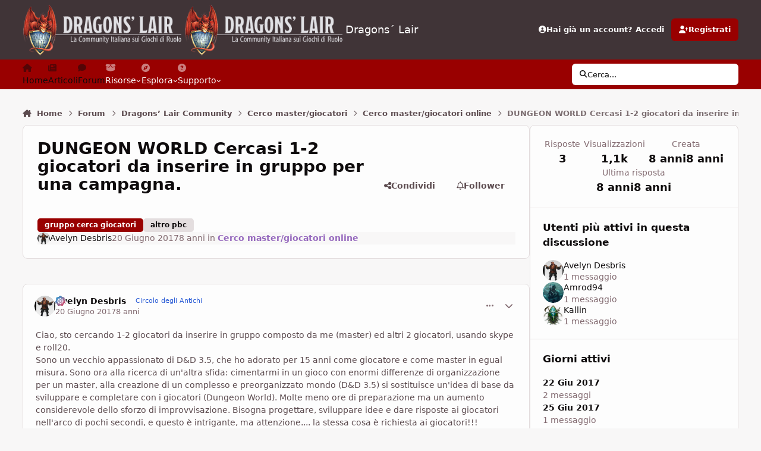

--- FILE ---
content_type: text/html;charset=UTF-8
request_url: https://www.dragonslair.it/forums/topic/49715-dungeon-world-cercasi-1-2-giocatori-da-inserire-in-gruppo-per-una-campagna/
body_size: 40214
content:
<!DOCTYPE html>
<html lang="it-IT" dir="ltr" 

data-ips-path="/forums/topic/49715-dungeon-world-cercasi-1-2-giocatori-da-inserire-in-gruppo-per-una-campagna/"
data-ips-scheme='light'
data-ips-scheme-active='light'
data-ips-scheme-default='light'
data-ips-theme="103"
data-ips-scheme-toggle="true"


    data-ips-guest


data-ips-theme-setting-change-scheme='1'
data-ips-theme-setting-link-panels='1'
data-ips-theme-setting-nav-bar-icons='1'
data-ips-theme-setting-mobile-icons-location='footer'
data-ips-theme-setting-mobile-footer-labels='1'
data-ips-theme-setting-sticky-sidebar='1'
data-ips-theme-setting-flip-sidebar='0'

data-ips-layout='default'



>
	<head data-ips-hook="head">
		<meta charset="utf-8">
		<title data-ips-hook="title">DUNGEON WORLD Cercasi 1-2 giocatori da inserire in gruppo per una campagna. - Cerco master/giocatori online - Dragons´ Lair</title>
		
		
		
		

		


	<script>
		(() => {
			function getCookie(n) {
				let v = `; ${document.cookie}`, parts = v.split(`; ${n}=`);
				if (parts.length === 2) return parts.pop().split(';').shift();
			}
			
			const s = getCookie('ips4_scheme_preference');
			if(!s || s === document.documentElement.getAttribute("data-ips-scheme-active")) return;
			if(s === "system"){
				document.documentElement.setAttribute('data-ips-scheme',(window.matchMedia('(prefers-color-scheme:dark)').matches)?'dark':'light');
			} else {
				document.documentElement.setAttribute("data-ips-scheme",s);
			}
			document.documentElement.setAttribute("data-ips-scheme-active",s);
		})();
	</script>

		
			

<!-- Google tag (gtag.js) -->
<script async src="https://www.googletagmanager.com/gtag/js?id=G-31GSSR5JXC"></script>
<script>
  window.dataLayer = window.dataLayer || [];
  function gtag(){dataLayer.push(arguments);}
  gtag('js', new Date());

  gtag('config', 'G-31GSSR5JXC');
</script>

<!-- adsense automatici -->
<script async src="https://pagead2.googlesyndication.com/pagead/js/adsbygoogle.js?client=ca-pub-7944502914985344"
     crossorigin="anonymous"></script>

<!-- messaggio su blocco annunci per disabilitare il blocco -->
<script async src="https://fundingchoicesmessages.google.com/i/pub-7944502914985344?ers=1" nonce="HlHXqc_x7lj9P7d9QIy8bQ"></script><script nonce="HlHXqc_x7lj9P7d9QIy8bQ">(function() {function signalGooglefcPresent() {if (!window.frames['googlefcPresent']) {if (document.body) {const iframe = document.createElement('iframe'); iframe.style = 'width: 0; height: 0; border: none; z-index: -1000; left: -1000px; top: -1000px;'; iframe.style.display = 'none'; iframe.name = 'googlefcPresent'; document.body.appendChild(iframe);} else {setTimeout(signalGooglefcPresent, 0);}}}signalGooglefcPresent();})();</script>
  
  <!-- messaggio su blocco annunci errore blocco -->
  <script>(function(){'use strict';function aa(a){var b=0;return function(){return b<a.length?{done:!1,value:a[b++]}:{done:!0}}}var ba="function"==typeof Object.defineProperties?Object.defineProperty:function(a,b,c){if(a==Array.prototype||a==Object.prototype)return a;a[b]=c.value;return a};
function ea(a){a=["object"==typeof globalThis&&globalThis,a,"object"==typeof window&&window,"object"==typeof self&&self,"object"==typeof global&&global];for(var b=0;b<a.length;++b){var c=a[b];if(c&&c.Math==Math)return c}throw Error("Cannot find global object");}var fa=ea(this);function ha(a,b){if(b)a:{var c=fa;a=a.split(".");for(var d=0;d<a.length-1;d++){var e=a[d];if(!(e in c))break a;c=c[e]}a=a[a.length-1];d=c[a];b=b(d);b!=d&&null!=b&&ba(c,a,{configurable:!0,writable:!0,value:b})}}
var ia="function"==typeof Object.create?Object.create:function(a){function b(){}b.prototype=a;return new b},l;if("function"==typeof Object.setPrototypeOf)l=Object.setPrototypeOf;else{var m;a:{var ja={a:!0},ka={};try{ka.__proto__=ja;m=ka.a;break a}catch(a){}m=!1}l=m?function(a,b){a.__proto__=b;if(a.__proto__!==b)throw new TypeError(a+" is not extensible");return a}:null}var la=l;
function n(a,b){a.prototype=ia(b.prototype);a.prototype.constructor=a;if(la)la(a,b);else for(var c in b)if("prototype"!=c)if(Object.defineProperties){var d=Object.getOwnPropertyDescriptor(b,c);d&&Object.defineProperty(a,c,d)}else a[c]=b[c];a.A=b.prototype}function ma(){for(var a=Number(this),b=[],c=a;c<arguments.length;c++)b[c-a]=arguments[c];return b}
var na="function"==typeof Object.assign?Object.assign:function(a,b){for(var c=1;c<arguments.length;c++){var d=arguments[c];if(d)for(var e in d)Object.prototype.hasOwnProperty.call(d,e)&&(a[e]=d[e])}return a};ha("Object.assign",function(a){return a||na});/*

 Copyright The Closure Library Authors.
 SPDX-License-Identifier: Apache-2.0
*/
var p=this||self;function q(a){return a};var t,u;a:{for(var oa=["CLOSURE_FLAGS"],v=p,x=0;x<oa.length;x++)if(v=v[oa[x]],null==v){u=null;break a}u=v}var pa=u&&u[610401301];t=null!=pa?pa:!1;var z,qa=p.navigator;z=qa?qa.userAgentData||null:null;function A(a){return t?z?z.brands.some(function(b){return(b=b.brand)&&-1!=b.indexOf(a)}):!1:!1}function B(a){var b;a:{if(b=p.navigator)if(b=b.userAgent)break a;b=""}return-1!=b.indexOf(a)};function C(){return t?!!z&&0<z.brands.length:!1}function D(){return C()?A("Chromium"):(B("Chrome")||B("CriOS"))&&!(C()?0:B("Edge"))||B("Silk")};var ra=C()?!1:B("Trident")||B("MSIE");!B("Android")||D();D();B("Safari")&&(D()||(C()?0:B("Coast"))||(C()?0:B("Opera"))||(C()?0:B("Edge"))||(C()?A("Microsoft Edge"):B("Edg/"))||C()&&A("Opera"));var sa={},E=null;var ta="undefined"!==typeof Uint8Array,ua=!ra&&"function"===typeof btoa;var F="function"===typeof Symbol&&"symbol"===typeof Symbol()?Symbol():void 0,G=F?function(a,b){a[F]|=b}:function(a,b){void 0!==a.g?a.g|=b:Object.defineProperties(a,{g:{value:b,configurable:!0,writable:!0,enumerable:!1}})};function va(a){var b=H(a);1!==(b&1)&&(Object.isFrozen(a)&&(a=Array.prototype.slice.call(a)),I(a,b|1))}
var H=F?function(a){return a[F]|0}:function(a){return a.g|0},J=F?function(a){return a[F]}:function(a){return a.g},I=F?function(a,b){a[F]=b}:function(a,b){void 0!==a.g?a.g=b:Object.defineProperties(a,{g:{value:b,configurable:!0,writable:!0,enumerable:!1}})};function wa(){var a=[];G(a,1);return a}function xa(a,b){I(b,(a|0)&-99)}function K(a,b){I(b,(a|34)&-73)}function L(a){a=a>>11&1023;return 0===a?536870912:a};var M={};function N(a){return null!==a&&"object"===typeof a&&!Array.isArray(a)&&a.constructor===Object}var O,ya=[];I(ya,39);O=Object.freeze(ya);var P;function Q(a,b){P=b;a=new a(b);P=void 0;return a}
function R(a,b,c){null==a&&(a=P);P=void 0;if(null==a){var d=96;c?(a=[c],d|=512):a=[];b&&(d=d&-2095105|(b&1023)<<11)}else{if(!Array.isArray(a))throw Error();d=H(a);if(d&64)return a;d|=64;if(c&&(d|=512,c!==a[0]))throw Error();a:{c=a;var e=c.length;if(e){var f=e-1,g=c[f];if(N(g)){d|=256;b=(d>>9&1)-1;e=f-b;1024<=e&&(za(c,b,g),e=1023);d=d&-2095105|(e&1023)<<11;break a}}b&&(g=(d>>9&1)-1,b=Math.max(b,e-g),1024<b&&(za(c,g,{}),d|=256,b=1023),d=d&-2095105|(b&1023)<<11)}}I(a,d);return a}
function za(a,b,c){for(var d=1023+b,e=a.length,f=d;f<e;f++){var g=a[f];null!=g&&g!==c&&(c[f-b]=g)}a.length=d+1;a[d]=c};function Aa(a){switch(typeof a){case "number":return isFinite(a)?a:String(a);case "boolean":return a?1:0;case "object":if(a&&!Array.isArray(a)&&ta&&null!=a&&a instanceof Uint8Array){if(ua){for(var b="",c=0,d=a.length-10240;c<d;)b+=String.fromCharCode.apply(null,a.subarray(c,c+=10240));b+=String.fromCharCode.apply(null,c?a.subarray(c):a);a=btoa(b)}else{void 0===b&&(b=0);if(!E){E={};c="ABCDEFGHIJKLMNOPQRSTUVWXYZabcdefghijklmnopqrstuvwxyz0123456789".split("");d=["+/=","+/","-_=","-_.","-_"];for(var e=
0;5>e;e++){var f=c.concat(d[e].split(""));sa[e]=f;for(var g=0;g<f.length;g++){var h=f[g];void 0===E[h]&&(E[h]=g)}}}b=sa[b];c=Array(Math.floor(a.length/3));d=b[64]||"";for(e=f=0;f<a.length-2;f+=3){var k=a[f],w=a[f+1];h=a[f+2];g=b[k>>2];k=b[(k&3)<<4|w>>4];w=b[(w&15)<<2|h>>6];h=b[h&63];c[e++]=g+k+w+h}g=0;h=d;switch(a.length-f){case 2:g=a[f+1],h=b[(g&15)<<2]||d;case 1:a=a[f],c[e]=b[a>>2]+b[(a&3)<<4|g>>4]+h+d}a=c.join("")}return a}}return a};function Ba(a,b,c){a=Array.prototype.slice.call(a);var d=a.length,e=b&256?a[d-1]:void 0;d+=e?-1:0;for(b=b&512?1:0;b<d;b++)a[b]=c(a[b]);if(e){b=a[b]={};for(var f in e)Object.prototype.hasOwnProperty.call(e,f)&&(b[f]=c(e[f]))}return a}function Da(a,b,c,d,e,f){if(null!=a){if(Array.isArray(a))a=e&&0==a.length&&H(a)&1?void 0:f&&H(a)&2?a:Ea(a,b,c,void 0!==d,e,f);else if(N(a)){var g={},h;for(h in a)Object.prototype.hasOwnProperty.call(a,h)&&(g[h]=Da(a[h],b,c,d,e,f));a=g}else a=b(a,d);return a}}
function Ea(a,b,c,d,e,f){var g=d||c?H(a):0;d=d?!!(g&32):void 0;a=Array.prototype.slice.call(a);for(var h=0;h<a.length;h++)a[h]=Da(a[h],b,c,d,e,f);c&&c(g,a);return a}function Fa(a){return a.s===M?a.toJSON():Aa(a)};function Ga(a,b,c){c=void 0===c?K:c;if(null!=a){if(ta&&a instanceof Uint8Array)return b?a:new Uint8Array(a);if(Array.isArray(a)){var d=H(a);if(d&2)return a;if(b&&!(d&64)&&(d&32||0===d))return I(a,d|34),a;a=Ea(a,Ga,d&4?K:c,!0,!1,!0);b=H(a);b&4&&b&2&&Object.freeze(a);return a}a.s===M&&(b=a.h,c=J(b),a=c&2?a:Q(a.constructor,Ha(b,c,!0)));return a}}function Ha(a,b,c){var d=c||b&2?K:xa,e=!!(b&32);a=Ba(a,b,function(f){return Ga(f,e,d)});G(a,32|(c?2:0));return a};function Ia(a,b){a=a.h;return Ja(a,J(a),b)}function Ja(a,b,c,d){if(-1===c)return null;if(c>=L(b)){if(b&256)return a[a.length-1][c]}else{var e=a.length;if(d&&b&256&&(d=a[e-1][c],null!=d))return d;b=c+((b>>9&1)-1);if(b<e)return a[b]}}function Ka(a,b,c,d,e){var f=L(b);if(c>=f||e){e=b;if(b&256)f=a[a.length-1];else{if(null==d)return;f=a[f+((b>>9&1)-1)]={};e|=256}f[c]=d;e&=-1025;e!==b&&I(a,e)}else a[c+((b>>9&1)-1)]=d,b&256&&(d=a[a.length-1],c in d&&delete d[c]),b&1024&&I(a,b&-1025)}
function La(a,b){var c=Ma;var d=void 0===d?!1:d;var e=a.h;var f=J(e),g=Ja(e,f,b,d);var h=!1;if(null==g||"object"!==typeof g||(h=Array.isArray(g))||g.s!==M)if(h){var k=h=H(g);0===k&&(k|=f&32);k|=f&2;k!==h&&I(g,k);c=new c(g)}else c=void 0;else c=g;c!==g&&null!=c&&Ka(e,f,b,c,d);e=c;if(null==e)return e;a=a.h;f=J(a);f&2||(g=e,c=g.h,h=J(c),g=h&2?Q(g.constructor,Ha(c,h,!1)):g,g!==e&&(e=g,Ka(a,f,b,e,d)));return e}function Na(a,b){a=Ia(a,b);return null==a||"string"===typeof a?a:void 0}
function Oa(a,b){a=Ia(a,b);return null!=a?a:0}function S(a,b){a=Na(a,b);return null!=a?a:""};function T(a,b,c){this.h=R(a,b,c)}T.prototype.toJSON=function(){var a=Ea(this.h,Fa,void 0,void 0,!1,!1);return Pa(this,a,!0)};T.prototype.s=M;T.prototype.toString=function(){return Pa(this,this.h,!1).toString()};
function Pa(a,b,c){var d=a.constructor.v,e=L(J(c?a.h:b)),f=!1;if(d){if(!c){b=Array.prototype.slice.call(b);var g;if(b.length&&N(g=b[b.length-1]))for(f=0;f<d.length;f++)if(d[f]>=e){Object.assign(b[b.length-1]={},g);break}f=!0}e=b;c=!c;g=J(a.h);a=L(g);g=(g>>9&1)-1;for(var h,k,w=0;w<d.length;w++)if(k=d[w],k<a){k+=g;var r=e[k];null==r?e[k]=c?O:wa():c&&r!==O&&va(r)}else h||(r=void 0,e.length&&N(r=e[e.length-1])?h=r:e.push(h={})),r=h[k],null==h[k]?h[k]=c?O:wa():c&&r!==O&&va(r)}d=b.length;if(!d)return b;
var Ca;if(N(h=b[d-1])){a:{var y=h;e={};c=!1;for(var ca in y)Object.prototype.hasOwnProperty.call(y,ca)&&(a=y[ca],Array.isArray(a)&&a!=a&&(c=!0),null!=a?e[ca]=a:c=!0);if(c){for(var rb in e){y=e;break a}y=null}}y!=h&&(Ca=!0);d--}for(;0<d;d--){h=b[d-1];if(null!=h)break;var cb=!0}if(!Ca&&!cb)return b;var da;f?da=b:da=Array.prototype.slice.call(b,0,d);b=da;f&&(b.length=d);y&&b.push(y);return b};function Qa(a){return function(b){if(null==b||""==b)b=new a;else{b=JSON.parse(b);if(!Array.isArray(b))throw Error(void 0);G(b,32);b=Q(a,b)}return b}};function Ra(a){this.h=R(a)}n(Ra,T);var Sa=Qa(Ra);var U;function V(a){this.g=a}V.prototype.toString=function(){return this.g+""};var Ta={};function Ua(){return Math.floor(2147483648*Math.random()).toString(36)+Math.abs(Math.floor(2147483648*Math.random())^Date.now()).toString(36)};function Va(a,b){b=String(b);"application/xhtml+xml"===a.contentType&&(b=b.toLowerCase());return a.createElement(b)}function Wa(a){this.g=a||p.document||document}Wa.prototype.appendChild=function(a,b){a.appendChild(b)};/*

 SPDX-License-Identifier: Apache-2.0
*/
function Xa(a,b){a.src=b instanceof V&&b.constructor===V?b.g:"type_error:TrustedResourceUrl";var c,d;(c=(b=null==(d=(c=(a.ownerDocument&&a.ownerDocument.defaultView||window).document).querySelector)?void 0:d.call(c,"script[nonce]"))?b.nonce||b.getAttribute("nonce")||"":"")&&a.setAttribute("nonce",c)};function Ya(a){a=void 0===a?document:a;return a.createElement("script")};function Za(a,b,c,d,e,f){try{var g=a.g,h=Ya(g);h.async=!0;Xa(h,b);g.head.appendChild(h);h.addEventListener("load",function(){e();d&&g.head.removeChild(h)});h.addEventListener("error",function(){0<c?Za(a,b,c-1,d,e,f):(d&&g.head.removeChild(h),f())})}catch(k){f()}};var $a=p.atob("aHR0cHM6Ly93d3cuZ3N0YXRpYy5jb20vaW1hZ2VzL2ljb25zL21hdGVyaWFsL3N5c3RlbS8xeC93YXJuaW5nX2FtYmVyXzI0ZHAucG5n"),ab=p.atob("WW91IGFyZSBzZWVpbmcgdGhpcyBtZXNzYWdlIGJlY2F1c2UgYWQgb3Igc2NyaXB0IGJsb2NraW5nIHNvZnR3YXJlIGlzIGludGVyZmVyaW5nIHdpdGggdGhpcyBwYWdlLg=="),bb=p.atob("RGlzYWJsZSBhbnkgYWQgb3Igc2NyaXB0IGJsb2NraW5nIHNvZnR3YXJlLCB0aGVuIHJlbG9hZCB0aGlzIHBhZ2Uu");function db(a,b,c){this.i=a;this.l=new Wa(this.i);this.g=null;this.j=[];this.m=!1;this.u=b;this.o=c}
function eb(a){if(a.i.body&&!a.m){var b=function(){fb(a);p.setTimeout(function(){return gb(a,3)},50)};Za(a.l,a.u,2,!0,function(){p[a.o]||b()},b);a.m=!0}}
function fb(a){for(var b=W(1,5),c=0;c<b;c++){var d=X(a);a.i.body.appendChild(d);a.j.push(d)}b=X(a);b.style.bottom="0";b.style.left="0";b.style.position="fixed";b.style.width=W(100,110).toString()+"%";b.style.zIndex=W(2147483544,2147483644).toString();b.style["background-color"]=hb(249,259,242,252,219,229);b.style["box-shadow"]="0 0 12px #888";b.style.color=hb(0,10,0,10,0,10);b.style.display="flex";b.style["justify-content"]="center";b.style["font-family"]="Roboto, Arial";c=X(a);c.style.width=W(80,
85).toString()+"%";c.style.maxWidth=W(750,775).toString()+"px";c.style.margin="24px";c.style.display="flex";c.style["align-items"]="flex-start";c.style["justify-content"]="center";d=Va(a.l.g,"IMG");d.className=Ua();d.src=$a;d.alt="Warning icon";d.style.height="24px";d.style.width="24px";d.style["padding-right"]="16px";var e=X(a),f=X(a);f.style["font-weight"]="bold";f.textContent=ab;var g=X(a);g.textContent=bb;Y(a,e,f);Y(a,e,g);Y(a,c,d);Y(a,c,e);Y(a,b,c);a.g=b;a.i.body.appendChild(a.g);b=W(1,5);for(c=
0;c<b;c++)d=X(a),a.i.body.appendChild(d),a.j.push(d)}function Y(a,b,c){for(var d=W(1,5),e=0;e<d;e++){var f=X(a);b.appendChild(f)}b.appendChild(c);c=W(1,5);for(d=0;d<c;d++)e=X(a),b.appendChild(e)}function W(a,b){return Math.floor(a+Math.random()*(b-a))}function hb(a,b,c,d,e,f){return"rgb("+W(Math.max(a,0),Math.min(b,255)).toString()+","+W(Math.max(c,0),Math.min(d,255)).toString()+","+W(Math.max(e,0),Math.min(f,255)).toString()+")"}function X(a){a=Va(a.l.g,"DIV");a.className=Ua();return a}
function gb(a,b){0>=b||null!=a.g&&0!=a.g.offsetHeight&&0!=a.g.offsetWidth||(ib(a),fb(a),p.setTimeout(function(){return gb(a,b-1)},50))}
function ib(a){var b=a.j;var c="undefined"!=typeof Symbol&&Symbol.iterator&&b[Symbol.iterator];if(c)b=c.call(b);else if("number"==typeof b.length)b={next:aa(b)};else throw Error(String(b)+" is not an iterable or ArrayLike");for(c=b.next();!c.done;c=b.next())(c=c.value)&&c.parentNode&&c.parentNode.removeChild(c);a.j=[];(b=a.g)&&b.parentNode&&b.parentNode.removeChild(b);a.g=null};function jb(a,b,c,d,e){function f(k){document.body?g(document.body):0<k?p.setTimeout(function(){f(k-1)},e):b()}function g(k){k.appendChild(h);p.setTimeout(function(){h?(0!==h.offsetHeight&&0!==h.offsetWidth?b():a(),h.parentNode&&h.parentNode.removeChild(h)):a()},d)}var h=kb(c);f(3)}function kb(a){var b=document.createElement("div");b.className=a;b.style.width="1px";b.style.height="1px";b.style.position="absolute";b.style.left="-10000px";b.style.top="-10000px";b.style.zIndex="-10000";return b};function Ma(a){this.h=R(a)}n(Ma,T);function lb(a){this.h=R(a)}n(lb,T);var mb=Qa(lb);function nb(a){a=Na(a,4)||"";if(void 0===U){var b=null;var c=p.trustedTypes;if(c&&c.createPolicy){try{b=c.createPolicy("goog#html",{createHTML:q,createScript:q,createScriptURL:q})}catch(d){p.console&&p.console.error(d.message)}U=b}else U=b}a=(b=U)?b.createScriptURL(a):a;return new V(a,Ta)};function ob(a,b){this.m=a;this.o=new Wa(a.document);this.g=b;this.j=S(this.g,1);this.u=nb(La(this.g,2));this.i=!1;b=nb(La(this.g,13));this.l=new db(a.document,b,S(this.g,12))}ob.prototype.start=function(){pb(this)};
function pb(a){qb(a);Za(a.o,a.u,3,!1,function(){a:{var b=a.j;var c=p.btoa(b);if(c=p[c]){try{var d=Sa(p.atob(c))}catch(e){b=!1;break a}b=b===Na(d,1)}else b=!1}b?Z(a,S(a.g,14)):(Z(a,S(a.g,8)),eb(a.l))},function(){jb(function(){Z(a,S(a.g,7));eb(a.l)},function(){return Z(a,S(a.g,6))},S(a.g,9),Oa(a.g,10),Oa(a.g,11))})}function Z(a,b){a.i||(a.i=!0,a=new a.m.XMLHttpRequest,a.open("GET",b,!0),a.send())}function qb(a){var b=p.btoa(a.j);a.m[b]&&Z(a,S(a.g,5))};(function(a,b){p[a]=function(){var c=ma.apply(0,arguments);p[a]=function(){};b.apply(null,c)}})("__h82AlnkH6D91__",function(a){"function"===typeof window.atob&&(new ob(window,mb(window.atob(a)))).start()});}).call(this);

window.__h82AlnkH6D91__("[base64]/[base64]/[base64]/[base64]");</script>

		
		
		
		
		


	<!--!Font Awesome Free 6 by @fontawesome - https://fontawesome.com License - https://fontawesome.com/license/free Copyright 2024 Fonticons, Inc.-->
	<link rel='stylesheet' href='//www.dragonslair.it/applications/core/interface/static/fontawesome/css/all.min.css?v=6.7.2'>



	<link rel='stylesheet' href='//www.dragonslair.it/static/css/core_global_framework_framework.css?v=cf3d3adfc31768431617'>

	<link rel='stylesheet' href='//www.dragonslair.it/static/css/core_global_flags.css?v=cf3d3adfc31768431617'>

	<link rel='stylesheet' href='//www.dragonslair.it/static/css/core_front_core.css?v=cf3d3adfc31768431617'>

	<link rel='stylesheet' href='//www.dragonslair.it/static/css/forums_front_forums.css?v=cf3d3adfc31768431617'>

	<link rel='stylesheet' href='//www.dragonslair.it/static/css/forums_front_topics.css?v=cf3d3adfc31768431617'>


<!-- Content Config CSS Properties -->
<style id="contentOptionsCSS">
    :root {
        --i-embed-max-width: 500px;
        --i-embed-default-width: 500px;
        --i-embed-media-max-width: 100%;
    }
</style>



	
	
		<style id="headCSS">
			
.app_cms_pagebuildertext_fccc95 {

}
		</style>
	
	<style id="themeVariables">
		
			:root{

--light__i-primary: hsl(0 100% 30%);
--light__i-primary-relative-l: 17;
--light__i-secondary: hsl(0 67% 18%);
--light__i-secondary-relative-l: 13;
--light__i-base-l: 96;
--light__i-base-c: 10;
--light__i-base-h: 25;
--set__i-default-scheme: light;
--set__i-logo--he: 85;
--set__logo-light: url('https://www.dragonslair.it/uploads/monthly_2025_03/logo_bianco_08b2a4.png');
--set__mobile-logo-light: url('https://www.dragonslair.it/uploads/monthly_2025_03/logo_bianco_a5af45.png');
--set__logo-dark: url('https://www.dragonslair.it/uploads/monthly_2025_03/logo_bianco_14f667.png');
--set__mobile-logo-dark: url('https://www.dragonslair.it/uploads/monthly_2025_03/logo_bianco_e47bd6.png');
--set__i-position-navigation: 7;
--set__i-position-breadcrumb: 10;
--set__i-nav-bar-icons: 1;
--light__i-headerSecondary--ba-co: var(--i-primary-dark);
--light__i-headerMobile--ba-co: var(--i-base-contrast_5);
--light__i-headerMobile--co: var(--i-base_2);
--dark__i-primary: hsl(0 100% 30%);
--dark__i-primary-relative-l: 17;

}
		
	</style>

	
		<style id="themeCustomCSS">
			 .ipsPageHeader__row .ipsRichText mark{border-radius:6px;padding-inline:0.5em;line-height:2em;}.ipsPageHeader__row .ipsRichText mark{padding-block:0.05lh;}.ipsRichText--user [style*="color:"]{color:inherit !important;}.ipsRichText--user [style*="background"]{background:transparent !important;}#chatContentIframe{background:#ffffff;}.h1_dl{font-size:34px;font-weight:bold;text-transform:uppercase;color:#7575d1;line-height:normal;margin-bottom:0px;}.h2_dl{font-size:28px;font-weight:bold;color:#990000;line-height:normal;margin-bottom:0px;}.h3_dl{font-size:20px;font-weight:bold;color:#8065a3;line-height:normal;margin-bottom:0px;}.buttonDL{margin-left:33px;padding:.2em 10px;display:inline-block;position:relative;z-index:100;font-family:Inter, Arial, helvetica, sans-serif;}.buttonDL:before{content:"";width:30px;background-image:url(https://www.dragonslair.it/images/arrow.png)!important;position:absolute;top:0;bottom:0;left:-33px;}.buttonDL, .buttonDL:before{color:#fff !important;font-weight:700;text-decoration:none!important;text-transform:uppercase;background:#140c0a 50% 50% no-repeat;background-size:auto !important;-webkit-transition-property:-webkit-box-shadow, background-color;-webkit-transition-duration:.25s;-webkit-transition-timing-function:ease-in-out;-moz-transition-property:-moz-box-shadow, background-color;-moz-transition-duration:.25s;-moz-transition-timing-function:ease-in-out;transition-property:box-shadow, background-color;transition-duration:.25s;transition-timing-function:ease-in-out;}.buttonDL:hover, .buttonDL:hover:before{color:#fff !important;background-color:#9d0a0e !important;-webkit-box-shadow:0 0 5px rgba(0,0,0,.7);-moz-box-shadow:0 0 5px rgba(0,0,0,.7);box-shadow:0 0 5px rgba(0,0,0,.7);}a.link_dl:link{background:#333;color:#fff!important;padding:4px 10px;text-decoration:none;font-style:normal;text-transform:uppercase;}a.link_dl:hover{background:#990000!important;color:#fff;padding:4px 10px;text-decoration:none;font-style:normal;text-transform:uppercase;}a.link_dl:visited{background:#333;color:#fff!important;padding:4px 10px;text-decoration:none;font-style:normal;text-transform:uppercase;}a.link_dl2{text-decoration:none;padding:1px 5px;color:#990000;border:0px;}a.link_dl2:hover{color:#990000;background:#efcdc4;}blockquote.cita1{display:block;background:#fafafa;padding:15px 20px 15px 45px;margin:30px 0px 30px 20px;position:relative;font-family:Georgia, serif;font-size:16px;line-height:1.5;color:#666;text-align:justify;border-left:10px solid #B0AC99;border-right:2px solid #B0AC99;}blockquote.cita1:before{content:"\201C";font-family:Georgia, serif;font-size:64px;font-weight:bold;color:#999;position:absolute;left:10px;top:-5px;}blockquote.cita1:after{content:"";}blockquote.cita1 em{font-style:italic;}@media screen and (max-width:767px){blockquote.cita1{margin:30px 0px;}}span.pulled-right{display:block;float:right;padding:0 0 0 10px;margin:0 0 10px 20px;width:250px;text-align:right;color:#990000;border-left:4px solid #999;font-family:Georgia, serif;font-size:18px;line-height:1.5;font-style:italic;}@media screen and (max-width:767px){span.pulled-right{padding:10px 0;margin:20px 0;width:100%;text-align:center;border-left:0px;}}span.pulled-left{display:block;float:left;padding:0 10px 0 0;margin:0 20px 10px 0;width:250px;text-align:left;color:#990000;border-right:4px solid #999;font-family:Georgia, serif;font-size:18px;line-height:1.5;font-style:italic;}@media screen and (max-width:767px){span.pulled-left{padding:10px 0;margin:20px 0;width:100%;text-align:center;color:#990000;border-right:0px;}}hr.style1{border:0;height:2px;background-image:linear-gradient(to right, rgba(133, 133, 133, 0), rgba(133, 133, 133, 0.75), rgba(133, 133, 133, 0));text-align:center;width:60%;display:block;margin:30px auto;}table{background-color:#fff;border-collapse:collapse;font-family:Arial, Helvetica, sans-serif}.dcf-table tbody, .dcf-table thead{font-size:.84em}.dcf-table tfoot{font-size:.75em}.dcf-table tbody{border-bottom:1px solid #e3e3e2;border-top:1px solid #e3e3e2}.dcf-table td, .dcf-table th{padding-right:1.78em}.dcf-table-bordered, .dcf-table-bordered td, .dcf-table-bordered th{border:1px solid #e3e3e2}.dcf-table-bordered td, .dcf-table-bordered th, .dcf-table-striped td, .dcf-table-striped th{padding-left:1em;padding-right:1em}.dcf-table-bordered tr:not(:last-child), .dcf-table-striped tr:not(:last-child){border-bottom:1px solid #e3e3e2}.dcf-table-striped tbody tr:nth-of-type(2n){background-color:#f6f6f5}.dcf-table thead td, .dcf-table thead th{padding-bottom:.75em;vertical-align:bottom}.dcf-table tbody td, .dcf-table tbody th, .dcf-table tfoot td, .dcf-table tfoot th{padding-top:.75em;vertical-align:top}.dcf-table tbody td, .dcf-table tbody th{padding-bottom:.75em}.dcf-table-bordered thead th{padding-top:1.33em}.dcf-wrapper-table-scroll{left:50%;margin-left:-50vw;margin-right:-50vw;overflow-x:auto;-webkit-overflow-scrolling:touch;padding-bottom:1em;position:relative;right:50%;width:100vw}@media only screen and (max-width:42.09em){.dcf-table-responsive thead{clip:rect(0 0 0 0);-webkit-clip-path:inset(50%);clip-path:inset(50%);height:1px;overflow:hidden;position:absolute;width:1px;white-space:nowrap}.dcf-table-responsive tr{display:block}.dcf-table-responsive td{-webkit-column-gap:3.16vw;-moz-column-gap:3.16vw;column-gap:3.16vw;display:-ms-grid;display:grid;-ms-grid-columns:1fr 2fr;grid-template-columns:1fr 2fr;text-align:left!important}.dcf-table-responsive.dcf-table-bordered, .dcf-table-responsive.dcf-table-bordered thead th{border-width:0}.dcf-table-responsive.dcf-table-bordered tbody td{border-top-width:0}.dcf-table-responsive:not(.dcf-table-bordered) tbody tr{padding-bottom:.75em}.dcf-table-responsive:not(.dcf-table-bordered) tbody td{padding-bottom:0}.dcf-table-responsive:not(.dcf-table-bordered):not(.dcf-table-striped) tbody td{padding-right:0}.dcf-table-responsive.dcf-table-bordered tbody tr:last-child td:last-child{border-bottom-width:0}.dcf-table-responsive tbody td:before{content:attr(data-label);float:left;font-weight:700;padding-right:1.78em}}#stats5e{text-align:center!important;font-size:14px!important;line-height:1.3em;box-sizing:border-box;max-width:100%;}.stats5e{text-align:center!important;font-size:14px!important;line-height:1.3em;box-sizing:border-box;max-width:100%;}.stats5e ol{font-family:Inter, Roboto, 'Myriad Pro', Calibri, Helvetica, Arial, sans-serif!important;font-size:14px!important;line-height:1.3em;}.stat-block.wide p{font-family:Inter, Roboto, 'Myriad Pro', Calibri, Helvetica, Arial, sans-serif!important;font-size:14px!important;}.stat-block p{font-family:Inter, Roboto, 'Myriad Pro', Calibri, Helvetica, Arial, sans-serif!important;font-size:14px!important;}.stat-block{text-align:left;margin:20px;display:inline-block;vertical-align:top;width:17%;min-width:380px;background:#FDF1DC;padding:5px 10px 20px;box-shadow:0 0 1.5em #867453;}.stat-block.wide{width:50%;min-width:680px;text-align:center;}.stat-block.wide .section-left, .stat-block.wide .section-right{display:inline-block;vertical-align:top;width:48%;text-align:left;}.stat-block.wide .section-left{margin-right:1.5%;}.stat-block.wide .section-right{margin-left:1.5%;}@media screen and (max-width:1100px){.stat-block.wide{min-width:380px;}.stat-block.wide .section-left, .stat-block.wide .section-right{display:block;width:100%;}.stat-block.wide .section-left{margin:0;}.stat-block.wide .section-right{margin:0;}}.orange-border{display:block;background:#E69A28;border:1px solid #000;height:5px;padding:0 10px 0;margin:-10px -10px 0;box-sizing:initial;}.orange-border.bottom{margin:15px -10px -20px;}.tapered-rule{display:block;width:100%;height:5px;border:none;color:#922610;fill:#922610;stroke:#922610;}.creature-heading h1{font-family:Inter, Merriweather, 'Libre Baskerville', 'Lora', 'Calisto MT', 'Bookman Old Style', Bookman, 'Goudy Old Style', Garamond, 'Hoefler Text', 'Bitstream Charter', Georgia, serif;color:#922610;font-size:23px;line-height:1.2em;margin:10px 0 0;letter-spacing:1px;font-variant:small-caps;font-weight:bold;}.creature-heading h2{font-weight:normal;font-style:italic;font-size:12px;line-height:1.2em;margin:0 0 10px;}.property-line h4, .property-line p{display:inline;margin:0;color:#922610;font-size:13.5px;line-height:1.2em;}.property-line h4{color:#7A200D;}.property-line{text-indent:-1em;padding-left:1.1em;line-height:1.4em;}.property-line.first{margin:8px 0 0}.property-line.last{margin:0 0 10px;}.abilities{text-align:center;color:#922610;}.abilities > div{display:inline-block;vertical-align:middle;width:15.5%;min-width:40px;font-size:12px;line-height:1em;}.abilities h4{margin:10px 0 2px;font-size:14px;line-height:1.2em;text-transform:uppercase;color:#7A200D;}.abilities p{margin:0 0 10px;line-height:1.2em;}.property-block h4, .property-block p{font-size:13.5px;line-height:1.2em;display:inline;margin:0;}.property-block h4{font-style:italic;}.property-block{padding:10px 2px 0;}.actions h3{border-bottom:1px solid #7A200D;color:#7A200D;font-size:21px;font-variant:small-caps;font-weight:normal;letter-spacing:1px;margin:20px 0 0;padding:0 0 10px;text-indent:5px;}.actions{margin:0 0 20px;}.actions:last-child{margin:0;}@media print{.orange-border{display:none;}.stat-block, .stat-block.wide, .stat-block.wide .section-left, .stat-block.wide .section-right, .property-line, .property-block{width:100%;display:block;}.stat-block.wide .section-left{margin:0;}.stat-block.wide .section-right{margin:0;}.stat-block{width:40%;display:inline-block;vertical-align:top;}.stat-block.wide{page-break-after:always;}}@media screen and (max-width:575px){.stat-block{margin:20px 0;}}
		</style>
	

	


		



	<meta name="viewport" content="width=device-width, initial-scale=1, viewport-fit=cover">
	<meta name="apple-mobile-web-app-status-bar-style" content="black-translucent">
	
	
		
		
			<meta property="og:image" content="https://www.dragonslair.it/uploads/monthly_2018_05/953600291_logodlshareonfb.jpg.63666ffc821b3172d4d72d4c1fe2fa5a.jpg">
		
	
	
		<meta name="twitter:card" content="summary_large_image">
	
	
		
			<meta name="twitter:site" content="@dragonslair_it">
		
	
	
		
			
				
					<meta property="og:title" content="DUNGEON WORLD Cercasi 1-2 giocatori da inserire in gruppo per una campagna.">
				
			
		
	
		
			
				
					<meta property="og:type" content="website">
				
			
		
	
		
			
				
					<meta property="og:url" content="https://www.dragonslair.it/forums/topic/49715-dungeon-world-cercasi-1-2-giocatori-da-inserire-in-gruppo-per-una-campagna/">
				
			
		
	
		
			
				
					<meta name="description" content="Ciao, sto cercando 1-2 giocatori da inserire in gruppo composto da me (master) ed altri 2 giocatori, usando skype e roll20. Sono un vecchio appassionato di D&amp;D 3.5, che ho adorato per 15 anni come giocatore e come master in egual misura. Sono ora alla ricerca di un&#039;altra sfida: cimentarmi in ...">
				
			
		
	
		
			
				
					<meta property="og:description" content="Ciao, sto cercando 1-2 giocatori da inserire in gruppo composto da me (master) ed altri 2 giocatori, usando skype e roll20. Sono un vecchio appassionato di D&amp;D 3.5, che ho adorato per 15 anni come giocatore e come master in egual misura. Sono ora alla ricerca di un&#039;altra sfida: cimentarmi in ...">
				
			
		
	
		
			
				
					<meta property="og:updated_time" content="2017-06-25T10:12:39Z">
				
			
		
	
		
			
				
					<meta name="keywords" content="gruppo cerca giocatori, altro pbc">
				
			
		
	
		
			
				
					<meta property="og:site_name" content="Dragons´ Lair">
				
			
		
	
		
			
				
					<meta property="og:locale" content="it_IT">
				
			
		
	
	
		
			<link rel="canonical" href="https://www.dragonslair.it/forums/topic/49715-dungeon-world-cercasi-1-2-giocatori-da-inserire-in-gruppo-per-una-campagna/">
		
	
	<link rel="alternate" type="application/rss+xml" title="Dragons&#039; Lair - Articoli" href="https://www.dragonslair.it/rss/1-dragons-lair-articles.xml/"><link rel="alternate" type="application/rss+xml" title="Dragons&#039; Lair Blog" href="https://www.dragonslair.it/rss/2-dragons-lair-blogs.xml/">
	
	
	
	<link rel="manifest" href="https://www.dragonslair.it/manifest.webmanifest/">
	
		<meta name="theme-color" content="#ffffff">
	
	
		<link rel="mask-icon" href="https://www.dragonslair.it/uploads/monthly_2019_12/dl_svg.a17d8326b5471bcdcbe03833d4e13e38?v=1754400155" color="#ffffff">
	

	
	
		
	
		
	
		
	
		
	
		
	
		
	
		
	
		
	
		
	
		
	
		
	
		
	
		
	
		
	
		
	
		
	
		
	
		
	
		
	
		
	
		
	
		
	
		
	
		
			<link rel="apple-touch-icon" href="https://www.dragonslair.it/uploads/monthly_2025_08/apple-touch-icon-180x180.png?v=1754400155">
		
	

	
	


		

	
	<link rel='icon' href='https://www.dragonslair.it/uploads/monthly_2019_12/dl_48.png' type="image/png">

	</head>
	<body data-ips-hook="body" class="ipsApp ipsApp_front " data-contentClass="IPS\forums\Topic" data-controller="core.front.core.app" data-pageApp="forums" data-pageLocation="front" data-pageModule="forums" data-pageController="topic" data-id="49715" >
		<a href="#ipsLayout__main" class="ipsSkipToContent">Vai al contenuto</a>
		
		
		

<i-pull-to-refresh aria-hidden="true">
	<div class="iPullToRefresh"></div>
</i-pull-to-refresh>
		


	<i-pwa-install id="ipsPwaInstall">
		
		
			
		
			
		
			
		
			
		
			
		
			
		
			
		
			
		
			
		
			
		
			
		
			
		
			
		
			
		
			
		
			
		
			
		
			
		
			
		
			
		
			
		
			
		
			
		
			
				<img src="https://www.dragonslair.it/uploads/monthly_2025_08/apple-touch-icon-180x180.png" alt="" width="180" height="180" class="iPwaInstall__icon">
			
		
		<div class="iPwaInstall__content">
			<div class="iPwaInstall__title">Visualizza nell'app</div>
			<p class="iPwaInstall__desc">Un modo migliore per navigare. <strong>Scopri di più</strong>.</p>
		</div>
		<button type="button" class="iPwaInstall__learnMore" popovertarget="iPwaInstall__learnPopover">Maggiori informazioni</button>
		<button type="button" class="iPwaInstall__dismiss" id="iPwaInstall__dismiss"><span aria-hidden="true">&times;</span><span class="ipsInvisible">Ignora</span></button>
	</i-pwa-install>
	
	<i-card popover id="iPwaInstall__learnPopover">
		<button class="iCardDismiss" type="button" tabindex="-1" popovertarget="iPwaInstall__learnPopover" popovertargetaction="hide">Close</button>
		<div class="iCard">
			<div class="iCard__content iPwaInstallPopover">
				<div class="i-flex i-gap_2">
					
						
					
						
					
						
					
						
					
						
					
						
					
						
					
						
					
						
					
						
					
						
					
						
					
						
					
						
					
						
					
						
					
						
					
						
					
						
					
						
					
						
					
						
					
						
					
						
							<img src="https://www.dragonslair.it/uploads/monthly_2025_08/apple-touch-icon-180x180.png" alt="" width="180" height="180" class="iPwaInstallPopover__icon">
						
					
					<div class="i-flex_11 i-align-self_center">
						<div class="i-font-weight_700 i-color_hard">Dragons´ Lair</div>
						<p>Un'app a schermo intero sulla tua schermata principale con notifiche push, badge e molto altro.</p>
					</div>
				</div>

				<div class="iPwaInstallPopover__ios">
					<div class="iPwaInstallPopover__title">
						<svg xmlns="http://www.w3.org/2000/svg" viewBox="0 0 384 512"><path d="M318.7 268.7c-.2-36.7 16.4-64.4 50-84.8-18.8-26.9-47.2-41.7-84.7-44.6-35.5-2.8-74.3 20.7-88.5 20.7-15 0-49.4-19.7-76.4-19.7C63.3 141.2 4 184.8 4 273.5q0 39.3 14.4 81.2c12.8 36.7 59 126.7 107.2 125.2 25.2-.6 43-17.9 75.8-17.9 31.8 0 48.3 17.9 76.4 17.9 48.6-.7 90.4-82.5 102.6-119.3-65.2-30.7-61.7-90-61.7-91.9zm-56.6-164.2c27.3-32.4 24.8-61.9 24-72.5-24.1 1.4-52 16.4-67.9 34.9-17.5 19.8-27.8 44.3-25.6 71.9 26.1 2 49.9-11.4 69.5-34.3z"/></svg>
						<span>Per installare questa app su iOS e iPadOS</span>
					</div>
					<ol class="ipsList ipsList--bullets i-color_soft i-margin-top_2">
						<li>Tocca l'icona <svg xmlns='http://www.w3.org/2000/svg' viewBox='0 0 416 550.4' class='iPwaInstallPopover__svg'><path d='M292.8 129.6 208 44.8l-84.8 84.8-22.4-22.4L208 0l107.2 107.2-22.4 22.4Z'/><path d='M192 22.4h32v336h-32v-336Z'/><path d='M368 550.4H48c-27.2 0-48-20.8-48-48v-288c0-27.2 20.8-48 48-48h112v32H48c-9.6 0-16 6.4-16 16v288c0 9.6 6.4 16 16 16h320c9.6 0 16-6.4 16-16v-288c0-9.6-6.4-16-16-16H256v-32h112c27.2 0 48 20.8 48 48v288c0 27.2-20.8 48-48 48Z'/></svg>  di condivisione in Safari.</li>
						<li>Scorri il menu e tocca <strong>Aggiungi alla schermata Home</strong>.</li>
						<li>Tocca <strong>Aggiungi</strong> nell'angolo in alto a destra.</li>
					</ol>
				</div>
				<div class="iPwaInstallPopover__android">
					<div class="iPwaInstallPopover__title">
						<svg xmlns="http://www.w3.org/2000/svg" viewBox="0 0 576 512"><path d="M420.6 301.9a24 24 0 1 1 24-24 24 24 0 0 1 -24 24m-265.1 0a24 24 0 1 1 24-24 24 24 0 0 1 -24 24m273.7-144.5 47.9-83a10 10 0 1 0 -17.3-10h0l-48.5 84.1a301.3 301.3 0 0 0 -246.6 0L116.2 64.5a10 10 0 1 0 -17.3 10h0l47.9 83C64.5 202.2 8.2 285.6 0 384H576c-8.2-98.5-64.5-181.8-146.9-226.6"/></svg>
						<span>Per installare questa app su Android</span>
					</div>
					<ol class="ipsList ipsList--bullets i-color_soft i-margin-top_2">
						<li>Tocca il menu con i 3 puntini (⋮) nell'angolo in alto a destra del browser.</li>
						<li>Tocca <strong>Aggiungi alla schermata Home</strong> oppure <strong>Installa app</strong>.</li>
						<li>Conferma toccando <strong>Installa</strong>.</li>
					</ol>
				</div>
			</div>
		</div>
	</i-card>

		
		<div class="ipsLayout" id="ipsLayout" data-ips-hook="layout">
			
			<div class="ipsLayout__app" data-ips-hook="app">
				
				<div data-ips-hook="mobileHeader" class="ipsMobileHeader ipsResponsive_header--mobile">
					
<a href="https://www.dragonslair.it/" data-ips-hook="logo" class="ipsLogo ipsLogo--mobile" accesskey="1">
	
		

    
    
    
    <picture class='ipsLogo__image ipsLogo__image--light'>
        <source srcset="[data-uri]" media="(min-width: 980px)">
        <img src="https://www.dragonslair.it/uploads/monthly_2025_03/logo_bianco_ac11de.png" width="319" height="100" alt='Dragons´ Lair' data-ips-theme-image='mobile-logo-light'>
    </picture>

		

    
    
    
    <picture class='ipsLogo__image ipsLogo__image--dark'>
        <source srcset="[data-uri]" media="(min-width: 980px)">
        <img src="https://www.dragonslair.it/uploads/monthly_2025_03/logo_bianco_bf8653.png" width="319" height="100" alt='Dragons´ Lair' data-ips-theme-image='mobile-logo-dark'>
    </picture>

	
  	<div class="ipsLogo__text">
		<span class="ipsLogo__name" data-ips-theme-text="set__i-logo-text">Dragons&acute; Lair</span>
		
			<span class="ipsLogo__slogan" data-ips-theme-text="set__i-logo-slogan"></span>
		
	</div>
</a>
					
<ul data-ips-hook="mobileNavHeader" class="ipsMobileNavIcons ipsResponsive_header--mobile">
	
		<li data-el="guest">
			<button type="button" class="ipsMobileNavIcons__button ipsMobileNavIcons__button--primary" aria-controls="ipsOffCanvas--guest" aria-expanded="false" data-ipscontrols>
				<span>Accedi</span>
			</button>
		</li>
	
	
	
		
	
    
	
	
</ul>
				</div>
				
				


				
					
<nav class="ipsBreadcrumb ipsBreadcrumb--mobile ipsResponsive_header--mobile" aria-label="Breadcrumbs" >
	<ol itemscope itemtype="https://schema.org/BreadcrumbList" class="ipsBreadcrumb__list">
		<li itemprop="itemListElement" itemscope itemtype="https://schema.org/ListItem">
			<a title="Home" href="https://www.dragonslair.it/" itemprop="item">
				<i class="fa-solid fa-house-chimney"></i> <span itemprop="name">Home</span>
			</a>
			<meta itemprop="position" content="1">
		</li>
		
		
		
			
				<li itemprop="itemListElement" itemscope itemtype="https://schema.org/ListItem">
					<a href="https://www.dragonslair.it/forums/" itemprop="item">
						<span itemprop="name">Forum </span>
					</a>
					<meta itemprop="position" content="2">
				</li>
			
			
		
			
				<li itemprop="itemListElement" itemscope itemtype="https://schema.org/ListItem">
					<a href="https://www.dragonslair.it/forums/forum/3-dragons%E2%80%99-lair-community/" itemprop="item">
						<span itemprop="name">Dragons’ Lair Community </span>
					</a>
					<meta itemprop="position" content="3">
				</li>
			
			
		
			
				<li itemprop="itemListElement" itemscope itemtype="https://schema.org/ListItem">
					<a href="https://www.dragonslair.it/forums/forum/34-cerco-mastergiocatori/" itemprop="item">
						<span itemprop="name">Cerco master/giocatori </span>
					</a>
					<meta itemprop="position" content="4">
				</li>
			
			
		
			
				<li itemprop="itemListElement" itemscope itemtype="https://schema.org/ListItem">
					<a href="https://www.dragonslair.it/forums/forum/66-cerco-mastergiocatori-online/" itemprop="item">
						<span itemprop="name">Cerco master/giocatori online </span>
					</a>
					<meta itemprop="position" content="5">
				</li>
			
			
		
			
				<li aria-current="location" itemprop="itemListElement" itemscope itemtype="https://schema.org/ListItem">
					<span itemprop="name">DUNGEON WORLD Cercasi 1-2 giocatori da inserire in gruppo per una campagna.</span>
					<meta itemprop="position" content="6">
				</li>
			
			
		
	</ol>
	<ul class="ipsBreadcrumb__feed" data-ips-hook="feed">
		
		<li >
			<a data-action="defaultStream" href="https://www.dragonslair.it/discover/" ><i class="fa-regular fa-file-lines"></i> <span data-role="defaultStreamName">Tutte le attività</span></a>
		</li>
	</ul>
</nav>
				
				
					<header data-ips-hook="header" class="ipsHeader ipsResponsive_header--desktop">
						
						
							<div data-ips-hook="primaryHeader" class="ipsHeader__primary" >
								<div class="ipsWidth ipsHeader__align">
									<div data-ips-header-position="4" class="ipsHeader__start">


	
		<div data-ips-header-content='logo'>
			<!-- logo -->
			
				
<a href="https://www.dragonslair.it/" data-ips-hook="logo" class="ipsLogo ipsLogo--desktop" accesskey="1">
	
		

    
    
    
    <picture class='ipsLogo__image ipsLogo__image--light'>
        <source srcset="[data-uri]" media="(max-width: 979px)">
        <img src="https://www.dragonslair.it/uploads/monthly_2025_03/logo_bianco_e65d24.png" width="319" height="100" alt='Dragons´ Lair' data-ips-theme-image='logo-light'>
    </picture>

		

    
    
    
    <picture class='ipsLogo__image ipsLogo__image--dark'>
        <source srcset="[data-uri]" media="(max-width: 979px)">
        <img src="https://www.dragonslair.it/uploads/monthly_2025_03/logo_bianco_069241.png" width="319" height="100" alt='Dragons´ Lair' data-ips-theme-image='logo-dark'>
    </picture>

	
  	<div class="ipsLogo__text">
		<span class="ipsLogo__name" data-ips-theme-text="set__i-logo-text">Dragons&acute; Lair</span>
		
			<span class="ipsLogo__slogan" data-ips-theme-text="set__i-logo-slogan"></span>
		
	</div>
</a>
			
			
			    
			    
			    
			    
			
		</div>
	

	

	

	

	
</div>
									<div data-ips-header-position="5" class="ipsHeader__center">


	

	

	

	

	
</div>
									<div data-ips-header-position="6" class="ipsHeader__end">


	

	

	
		<div data-ips-header-content='user'>
			<!-- user -->
			
			
			    
			    
				    

	<ul id="elUserNav" data-ips-hook="userBarGuest" class="ipsUserNav ipsUserNav--guest">
        
		
        
        
        
            
            <li id="elSignInLink" data-el="sign-in">
                <button type="button" id="elUserSignIn" popovertarget="elUserSignIn_menu" class="ipsUserNav__link">
                	<i class="fa-solid fa-circle-user"></i>
                	<span class="ipsUserNav__text">Hai già un account? Accedi</span>
                </button>                
                
<i-dropdown popover id="elUserSignIn_menu">
	<div class="iDropdown">
		<form accept-charset='utf-8' method='post' action='https://www.dragonslair.it/login/'>
			<input type="hidden" name="csrfKey" value="129e3ad7dddce7d6838283f155ad79ca">
			<input type="hidden" name="ref" value="aHR0cHM6Ly93d3cuZHJhZ29uc2xhaXIuaXQvZm9ydW1zL3RvcGljLzQ5NzE1LWR1bmdlb24td29ybGQtY2VyY2FzaS0xLTItZ2lvY2F0b3JpLWRhLWluc2VyaXJlLWluLWdydXBwby1wZXItdW5hLWNhbXBhZ25hLw==">
			<div data-role="loginForm">
				
				
				
					<div class='ipsColumns ipsColumns--lines'>
						<div class='ipsColumns__primary' id='elUserSignIn_internal'>
							
<div class="">
	<h4 class="ipsTitle ipsTitle--h3 i-padding_2 i-padding-bottom_0 i-color_hard">Accedi</h4>
	<ul class='ipsForm ipsForm--vertical ipsForm--login-popup'>
		<li class="ipsFieldRow ipsFieldRow--noLabel ipsFieldRow--fullWidth">
			<label class="ipsFieldRow__label" for="login_popup_email">Indirizzo email</label>
			<div class="ipsFieldRow__content">
                <input type="email" class='ipsInput ipsInput--text' placeholder="Indirizzo email" name="auth" autocomplete="email" id='login_popup_email'>
			</div>
		</li>
		<li class="ipsFieldRow ipsFieldRow--noLabel ipsFieldRow--fullWidth">
			<label class="ipsFieldRow__label" for="login_popup_password">Password</label>
			<div class="ipsFieldRow__content">
				<input type="password" class='ipsInput ipsInput--text' placeholder="Password" name="password" autocomplete="current-password" id='login_popup_password'>
			</div>
		</li>
		<li class="ipsFieldRow ipsFieldRow--checkbox">
			<input type="checkbox" name="remember_me" id="remember_me_checkbox_popup" value="1" checked class="ipsInput ipsInput--toggle">
			<div class="ipsFieldRow__content">
				<label class="ipsFieldRow__label" for="remember_me_checkbox_popup">Ricordami</label>
				<div class="ipsFieldRow__desc">Non consigliato su computer condivisi</div>
			</div>
		</li>
		<li class="ipsSubmitRow">
			<button type="submit" name="_processLogin" value="usernamepassword" class="ipsButton ipsButton--primary i-width_100p">Accedi</button>
			
				<p class="i-color_soft i-link-color_inherit i-font-weight_500 i-font-size_-1 i-margin-top_2">
					
						<a href='https://www.dragonslair.it/lostpassword/' data-ipsDialog data-ipsDialog-title='Hai dimenticato la tua password?'>
					
					Hai dimenticato la tua password?</a>
				</p>
			
		</li>
	</ul>
</div>
						</div>
						<div class='ipsColumns__secondary i-basis_280'>
							<div id='elUserSignIn_external'>
								<p class='ipsTitle ipsTitle--h3 i-padding_2 i-padding-bottom_0 i-color_soft'>Oppure accedi con...</p>
								<div class='i-grid i-gap_2 i-padding_2'>
									
										<div>
											

<button type="submit" name="_processLogin" value="9" class='ipsSocial ipsSocial--google' style="background-color: #4285F4">
	
		<span class='ipsSocial__icon'>
			
				
					<svg xmlns="http://www.w3.org/2000/svg" viewBox="0 0 488 512"><path d="M488 261.8C488 403.3 391.1 504 248 504 110.8 504 0 393.2 0 256S110.8 8 248 8c66.8 0 123 24.5 166.3 64.9l-67.5 64.9C258.5 52.6 94.3 116.6 94.3 256c0 86.5 69.1 156.6 153.7 156.6 98.2 0 135-70.4 140.8-106.9H248v-85.3h236.1c2.3 12.7 3.9 24.9 3.9 41.4z"/></svg>
				
			
		</span>
		<span class='ipsSocial__text'>Accedi con Google</span>
	
</button>
										</div>
									
										<div>
											

<button type="submit" name="_processLogin" value="7" class='ipsSocial ipsSocial--microsoft' style="background-color: #008b00">
	
		<span class='ipsSocial__icon'>
			
				
					<svg xmlns="http://www.w3.org/2000/svg" viewBox="0 0 448 512"><path d="M0 32h214.6v214.6H0V32zm233.4 0H448v214.6H233.4V32zM0 265.4h214.6V480H0V265.4zm233.4 0H448V480H233.4V265.4z"/></svg>
				
			
		</span>
		<span class='ipsSocial__text'>Accedi con Microsoft</span>
	
</button>
										</div>
									
										<div>
											

<button type="submit" name="_processLogin" value="6" class='ipsSocial ipsSocial--twitter' style="background-color: #000000">
	
		<span class='ipsSocial__icon'>
			
				
					<svg xmlns="http://www.w3.org/2000/svg" viewBox="0 0 512 512"><path d="M389.2 48h70.6L305.6 224.2 487 464H345L233.7 318.6 106.5 464H35.8L200.7 275.5 26.8 48H172.4L272.9 180.9 389.2 48zM364.4 421.8h39.1L151.1 88h-42L364.4 421.8z"/></svg>
				
			
		</span>
		<span class='ipsSocial__text'>Accedi con X</span>
	
</button>
										</div>
									
										<div>
											

<button type="submit" name="_processLogin" value="10" class='ipsSocial ipsSocial--facebook' style="background-color: #3a579a">
	
		<span class='ipsSocial__icon'>
			
				
					<svg xmlns="http://www.w3.org/2000/svg" viewBox="0 0 320 512"><path d="M80 299.3V512H196V299.3h86.5l18-97.8H196V166.9c0-51.7 20.3-71.5 72.7-71.5c16.3 0 29.4 .4 37 1.2V7.9C291.4 4 256.4 0 236.2 0C129.3 0 80 50.5 80 159.4v42.1H14v97.8H80z"/></svg>
				
			
		</span>
		<span class='ipsSocial__text'>Accedi con Facebook</span>
	
</button>
										</div>
									
								</div>
							</div>
						</div>
					</div>
				
			</div>
		</form>
	</div>
</i-dropdown>
            </li>
            
        
		
			<li data-el="sign-up">
				
					<a href="https://www.dragonslair.it/register/" class="ipsUserNav__link ipsUserNav__link--sign-up" data-ipsdialog data-ipsdialog-size="narrow" data-ipsdialog-title="Registrati"  id="elRegisterButton">
						<i class="fa-solid fa-user-plus"></i>
						<span class="ipsUserNav__text">Registrati</span>
					</a>
				
			</li>
		
		
	</ul>

			    
			    
			    
			
		</div>
	

	

	
</div>
								</div>
							</div>
						
						
							<div data-ips-hook="secondaryHeader" class="ipsHeader__secondary" >
								<div class="ipsWidth ipsHeader__align">
									<div data-ips-header-position="7" class="ipsHeader__start">


	

	
		<div data-ips-header-content='navigation'>
			<!-- navigation -->
			
			
			    
				    


<nav data-ips-hook="navBar" class="ipsNav" aria-label="Primary">
	<i-navigation-menu>
		<ul class="ipsNavBar" data-role="menu">
			


	
		
		
		
		<li  data-id="18"  data-navApp="cms" data-navExt="Pages" >
			
			
				
					<a href="https://www.dragonslair.it"  data-navItem-id="18" >
						<span class="ipsNavBar__icon" aria-hidden="true">
							
								<i class="fa-solid fa-house"></i>
							
						</span>
						<span class="ipsNavBar__text">
							<span class="ipsNavBar__label">Home</span>
						</span>
					</a>
				
			
		</li>
	

	
		
		
		
		<li  data-id="83"  data-navApp="cms" data-navExt="Pages" >
			
			
				
					<a href="https://www.dragonslair.it/index.html/"  data-navItem-id="83" >
						<span class="ipsNavBar__icon" aria-hidden="true">
							
								<i class="fa-solid fa-newspaper"></i>
							
						</span>
						<span class="ipsNavBar__text">
							<span class="ipsNavBar__label">Articoli</span>
						</span>
					</a>
				
			
		</li>
	

	
		
		
			
		
		
		<li  data-id="58" data-active data-navApp="forums" data-navExt="Forums" >
			
			
				
					<a href="https://www.dragonslair.it/forums/"  data-navItem-id="58" aria-current="page">
						<span class="ipsNavBar__icon" aria-hidden="true">
							
								<i class="fa-solid" style="--icon:'\f075'"></i>
							
						</span>
						<span class="ipsNavBar__text">
							<span class="ipsNavBar__label">Forum</span>
						</span>
					</a>
				
			
		</li>
	

	
		
		
		
		<li  data-id="25"  data-navApp="core" data-navExt="Menu" >
			
			
				
					<button aria-expanded="false" aria-controls="elNavSecondary_25" data-ipscontrols type="button">
						<span class="ipsNavBar__icon" aria-hidden="true">
							
								<i class="fa-solid fa-box-open"></i>
							
						</span>
						<span class="ipsNavBar__text">
							<span class="ipsNavBar__label">Risorse</span>
							<i class="fa-solid fa-angle-down"></i>
						</span>
					</button>
					
						<ul class='ipsNav__dropdown' id='elNavSecondary_25' data-ips-hidden-light-dismiss hidden>
							


	
		
		
		
		<li  data-id="74"  data-navApp="core" data-navExt="Clubs" >
			
			
				
					<a href="https://www.dragonslair.it/clubs/"  data-navItem-id="74" >
						<span class="ipsNavBar__icon" aria-hidden="true">
							
								<i class="fa-solid" style="--icon:'\f2bd'"></i>
							
						</span>
						<span class="ipsNavBar__text">
							<span class="ipsNavBar__label">Gilde</span>
						</span>
					</a>
				
			
		</li>
	

	
		
		
		
		<li  data-id="45"  data-navApp="blog" data-navExt="Blogs" >
			
			
				
					<a href="https://www.dragonslair.it/blogs/"  data-navItem-id="45" >
						<span class="ipsNavBar__icon" aria-hidden="true">
							
								<i class="fa-solid" style="--icon:'\f044'"></i>
							
						</span>
						<span class="ipsNavBar__text">
							<span class="ipsNavBar__label">Blog</span>
						</span>
					</a>
				
			
		</li>
	

	
		
		
		
		<li  data-id="46"  data-navApp="downloads" data-navExt="Downloads" >
			
			
				
					<a href="https://www.dragonslair.it/files/"  data-navItem-id="46" >
						<span class="ipsNavBar__icon" aria-hidden="true">
							
								<i class="fa-solid" style="--icon:'\f019'"></i>
							
						</span>
						<span class="ipsNavBar__text">
							<span class="ipsNavBar__label">Download</span>
						</span>
					</a>
				
			
		</li>
	

	
		
		
		
		<li  data-id="47"  data-navApp="gallery" data-navExt="Gallery" >
			
			
				
					<a href="https://www.dragonslair.it/gallery/"  data-navItem-id="47" >
						<span class="ipsNavBar__icon" aria-hidden="true">
							
								<i class="fa-solid" style="--icon:'\f87c'"></i>
							
						</span>
						<span class="ipsNavBar__text">
							<span class="ipsNavBar__label">Gallery</span>
						</span>
					</a>
				
			
		</li>
	

	
		
		
		
		<li  data-id="48"  data-navApp="calendar" data-navExt="Calendar" >
			
			
				
					<a href="https://www.dragonslair.it/events/"  data-navItem-id="48" >
						<span class="ipsNavBar__icon" aria-hidden="true">
							
								<i class="fa-solid" style="--icon:'\f133'"></i>
							
						</span>
						<span class="ipsNavBar__text">
							<span class="ipsNavBar__label">Eventi</span>
						</span>
					</a>
				
			
		</li>
	

						</ul>
					
				
			
		</li>
	

	
		
		
		
		<li  data-id="61"  data-navApp="core" data-navExt="Menu" >
			
			
				
					<button aria-expanded="false" aria-controls="elNavSecondary_61" data-ipscontrols type="button">
						<span class="ipsNavBar__icon" aria-hidden="true">
							
								<i class="fa-solid fa-compass"></i>
							
						</span>
						<span class="ipsNavBar__text">
							<span class="ipsNavBar__label">Esplora</span>
							<i class="fa-solid fa-angle-down"></i>
						</span>
					</button>
					
						<ul class='ipsNav__dropdown' id='elNavSecondary_61' data-ips-hidden-light-dismiss hidden>
							


	
		
		
		
		<li  data-id="62"  data-navApp="core" data-navExt="AllActivity" >
			
			
				
					<a href="https://www.dragonslair.it/discover/"  data-navItem-id="62" >
						<span class="ipsNavBar__icon" aria-hidden="true">
							
								<i class="fa-solid" style="--icon:'\f0ca'"></i>
							
						</span>
						<span class="ipsNavBar__text">
							<span class="ipsNavBar__label">Tutte le attività</span>
						</span>
					</a>
				
			
		</li>
	

	
		
		
		
		<li  data-id="79"  data-navApp="core" data-navExt="YourActivityStreamsItem" data-streamid='79'>
			
			
				
					<a href="https://www.dragonslair.it/discover/68/"  data-navItem-id="79" >
						<span class="ipsNavBar__icon" aria-hidden="true">
							
								<i class="fa-solid" style="--icon:'\f4fd'"></i>
							
						</span>
						<span class="ipsNavBar__text">
							<span class="ipsNavBar__label">Attività dei Forum</span>
						</span>
					</a>
				
			
		</li>
	

	
		
		
		
		<li  data-id="63"  data-navApp="core" data-navExt="YourActivityStreams" >
			
			
				<button aria-expanded="false" aria-controls="elNavSecondary_63" data-ipscontrols type="button">
					<span class="ipsNavBar__icon" aria-hidden="true">
						
							<i class="fa-solid" style="--icon:'\f0ae'"></i>
						
					</span>
					<span class="ipsNavBar__text">
						<span class="ipsNavBar__label">Le mie attività</span>
						<i class="fa-solid fa-angle-down"></i>
					</span>
				</button>
				
					<ul class='ipsNav__dropdown' id='elNavSecondary_63'  hidden>
						

	
		
			<li data-streamid='68'>
				<a href='https://www.dragonslair.it/discover/68/' >
					<span class="ipsNavBar__icon" aria-hidden="true">
						
							<i class="fa-solid" style="--icon:'\f4fd'"></i>
						
					</span>
					<span class="ipsNavBar__text">
						<span class="ipsNavBar__label">Attività dei Forum</span>
					</span>
				</a>
			</li>
		
	

					</ul>
				
			
		</li>
	

	
		
		
		
		<li  data-id="85"  data-navApp="core" data-navExt="CustomItem" >
			
			
				
					<a href="https://www.dragonslair.it/index.html/community/storia-della-dragons-lair-r15/"  data-navItem-id="85" >
						<span class="ipsNavBar__icon" aria-hidden="true">
							
								<i class="fa-solid fa-clock-rotate-left"></i>
							
						</span>
						<span class="ipsNavBar__text">
							<span class="ipsNavBar__label">La nostra storia</span>
						</span>
					</a>
				
			
		</li>
	

	
		
		
		
		<li  data-id="84"  data-navApp="core" data-navExt="OnlineUsers" >
			
			
				
					<a href="https://www.dragonslair.it/online/"  data-navItem-id="84" >
						<span class="ipsNavBar__icon" aria-hidden="true">
							
								<i class="fa-solid" style="--icon:'\f017'"></i>
							
						</span>
						<span class="ipsNavBar__text">
							<span class="ipsNavBar__label">Utenti online</span>
						</span>
					</a>
				
			
		</li>
	

	
		
		
		
		<li  data-id="69"  data-navApp="core" data-navExt="Leaderboard" >
			
			
				
					<a href="https://www.dragonslair.it/leaderboard/"  data-navItem-id="69" >
						<span class="ipsNavBar__icon" aria-hidden="true">
							
								<i class="fa-solid" style="--icon:'\f091'"></i>
							
						</span>
						<span class="ipsNavBar__text">
							<span class="ipsNavBar__label">Campioni della Community</span>
						</span>
					</a>
				
			
		</li>
	

						</ul>
					
				
			
		</li>
	

	
		
		
		
		<li  data-id="19"  data-navApp="core" data-navExt="Menu" >
			
			
				
					<button aria-expanded="false" aria-controls="elNavSecondary_19" data-ipscontrols type="button">
						<span class="ipsNavBar__icon" aria-hidden="true">
							
								<i class="fa-solid fa-circle-question"></i>
							
						</span>
						<span class="ipsNavBar__text">
							<span class="ipsNavBar__label">Supporto</span>
							<i class="fa-solid fa-angle-down"></i>
						</span>
					</button>
					
						<ul class='ipsNav__dropdown' id='elNavSecondary_19' data-ips-hidden-light-dismiss hidden>
							


	
		
		
		
		<li  data-id="55"  data-navApp="cms" data-navExt="Pages" >
			
			
				
					<a href="https://www.dragonslair.it/dlair/"  data-navItem-id="55" >
						<span class="ipsNavBar__icon" aria-hidden="true">
							
								<i class="fa-solid" style="--icon:'\f15c'"></i>
							
						</span>
						<span class="ipsNavBar__text">
							<span class="ipsNavBar__label">Regolamento e FAQ</span>
						</span>
					</a>
				
			
		</li>
	

	
		
		
		
		<li  data-id="56"  data-navApp="core" data-navExt="StaffDirectory" >
			
			
				
					<a href="https://www.dragonslair.it/staff/"  data-navItem-id="56" >
						<span class="ipsNavBar__icon" aria-hidden="true">
							
								<i class="fa-solid fa-people-group"></i>
							
						</span>
						<span class="ipsNavBar__text">
							<span class="ipsNavBar__label">Staff</span>
						</span>
					</a>
				
			
		</li>
	

	
		
		
		
		<li  data-id="70"  data-navApp="core" data-navExt="CustomItem" >
			
			
				
					<a href="https://www.dragonslair.it/contact/"  data-navItem-id="70" >
						<span class="ipsNavBar__icon" aria-hidden="true">
							
								<i class="fa-solid fa-envelope"></i>
							
						</span>
						<span class="ipsNavBar__text">
							<span class="ipsNavBar__label">Contattaci</span>
						</span>
					</a>
				
			
		</li>
	

						</ul>
					
				
			
		</li>
	

			<li data-role="moreLi" hidden>
				<button aria-expanded="false" aria-controls="nav__more" data-ipscontrols type="button">
					<span class="ipsNavBar__icon" aria-hidden="true">
						<i class="fa-solid fa-bars"></i>
					</span>
					<span class="ipsNavBar__text">
						<span class="ipsNavBar__label">More</span>
						<i class="fa-solid fa-angle-down"></i>
					</span>
				</button>
				<ul class="ipsNav__dropdown" id="nav__more" data-role="moreMenu" data-ips-hidden-light-dismiss hidden></ul>
			</li>
		</ul>
		<div class="ipsNavPriority js-ipsNavPriority" aria-hidden="true">
			<ul class="ipsNavBar" data-role="clone">
				<li data-role="moreLiClone">
					<button aria-expanded="false" aria-controls="nav__more" data-ipscontrols type="button">
						<span class="ipsNavBar__icon" aria-hidden="true">
							<i class="fa-solid fa-bars"></i>
						</span>
						<span class="ipsNavBar__text">
							<span class="ipsNavBar__label">More</span>
							<i class="fa-solid fa-angle-down"></i>
						</span>
					</button>
				</li>
				


	
		
		
		
		<li  data-id="18"  data-navApp="cms" data-navExt="Pages" >
			
			
				
					<a href="https://www.dragonslair.it"  data-navItem-id="18" >
						<span class="ipsNavBar__icon" aria-hidden="true">
							
								<i class="fa-solid fa-house"></i>
							
						</span>
						<span class="ipsNavBar__text">
							<span class="ipsNavBar__label">Home</span>
						</span>
					</a>
				
			
		</li>
	

	
		
		
		
		<li  data-id="83"  data-navApp="cms" data-navExt="Pages" >
			
			
				
					<a href="https://www.dragonslair.it/index.html/"  data-navItem-id="83" >
						<span class="ipsNavBar__icon" aria-hidden="true">
							
								<i class="fa-solid fa-newspaper"></i>
							
						</span>
						<span class="ipsNavBar__text">
							<span class="ipsNavBar__label">Articoli</span>
						</span>
					</a>
				
			
		</li>
	

	
		
		
			
		
		
		<li  data-id="58" data-active data-navApp="forums" data-navExt="Forums" >
			
			
				
					<a href="https://www.dragonslair.it/forums/"  data-navItem-id="58" aria-current="page">
						<span class="ipsNavBar__icon" aria-hidden="true">
							
								<i class="fa-solid" style="--icon:'\f075'"></i>
							
						</span>
						<span class="ipsNavBar__text">
							<span class="ipsNavBar__label">Forum</span>
						</span>
					</a>
				
			
		</li>
	

	
		
		
		
		<li  data-id="25"  data-navApp="core" data-navExt="Menu" >
			
			
				
					<button aria-expanded="false" aria-controls="elNavSecondary_25" data-ipscontrols type="button">
						<span class="ipsNavBar__icon" aria-hidden="true">
							
								<i class="fa-solid fa-box-open"></i>
							
						</span>
						<span class="ipsNavBar__text">
							<span class="ipsNavBar__label">Risorse</span>
							<i class="fa-solid fa-angle-down"></i>
						</span>
					</button>
					
				
			
		</li>
	

	
		
		
		
		<li  data-id="61"  data-navApp="core" data-navExt="Menu" >
			
			
				
					<button aria-expanded="false" aria-controls="elNavSecondary_61" data-ipscontrols type="button">
						<span class="ipsNavBar__icon" aria-hidden="true">
							
								<i class="fa-solid fa-compass"></i>
							
						</span>
						<span class="ipsNavBar__text">
							<span class="ipsNavBar__label">Esplora</span>
							<i class="fa-solid fa-angle-down"></i>
						</span>
					</button>
					
				
			
		</li>
	

	
		
		
		
		<li  data-id="19"  data-navApp="core" data-navExt="Menu" >
			
			
				
					<button aria-expanded="false" aria-controls="elNavSecondary_19" data-ipscontrols type="button">
						<span class="ipsNavBar__icon" aria-hidden="true">
							
								<i class="fa-solid fa-circle-question"></i>
							
						</span>
						<span class="ipsNavBar__text">
							<span class="ipsNavBar__label">Supporto</span>
							<i class="fa-solid fa-angle-down"></i>
						</span>
					</button>
					
				
			
		</li>
	

			</ul>
		</div>
	</i-navigation-menu>
</nav>
			    
			    
			    
			    
			
		</div>
	

	

	

	
</div>
									<div data-ips-header-position="8" class="ipsHeader__center">


	

	

	

	

	
</div>
									<div data-ips-header-position="9" class="ipsHeader__end">


	

	

	

	

	
		<div data-ips-header-content='search'>
			<!-- search -->
			
			
			    
			    
			    
			    
				    

	<button class='ipsSearchPseudo' popovertarget="ipsSearchDialog" type="button">
		<i class="fa-solid fa-magnifying-glass"></i>
		<span>Cerca...</span>
	</button>

			    
			
		</div>
	
</div>
								</div>
							</div>
						
					</header>
				
				<main data-ips-hook="main" class="ipsLayout__main" id="ipsLayout__main" tabindex="-1">
					<div class="ipsWidth ipsWidth--main-content">
						<div class="ipsContentWrap">
							
								<div class="ipsHeaderExtra ipsResponsive_header--desktop" >
									<div data-ips-header-position="10" class="ipsHeaderExtra__start">


	

	

	

	
		<div data-ips-header-content='breadcrumb'>
			<!-- breadcrumb -->
			
			
			    
			    
			    
				    
<nav class="ipsBreadcrumb ipsBreadcrumb--top " aria-label="Breadcrumbs" >
	<ol itemscope itemtype="https://schema.org/BreadcrumbList" class="ipsBreadcrumb__list">
		<li itemprop="itemListElement" itemscope itemtype="https://schema.org/ListItem">
			<a title="Home" href="https://www.dragonslair.it/" itemprop="item">
				<i class="fa-solid fa-house-chimney"></i> <span itemprop="name">Home</span>
			</a>
			<meta itemprop="position" content="1">
		</li>
		
		
		
			
				<li itemprop="itemListElement" itemscope itemtype="https://schema.org/ListItem">
					<a href="https://www.dragonslair.it/forums/" itemprop="item">
						<span itemprop="name">Forum </span>
					</a>
					<meta itemprop="position" content="2">
				</li>
			
			
		
			
				<li itemprop="itemListElement" itemscope itemtype="https://schema.org/ListItem">
					<a href="https://www.dragonslair.it/forums/forum/3-dragons%E2%80%99-lair-community/" itemprop="item">
						<span itemprop="name">Dragons’ Lair Community </span>
					</a>
					<meta itemprop="position" content="3">
				</li>
			
			
		
			
				<li itemprop="itemListElement" itemscope itemtype="https://schema.org/ListItem">
					<a href="https://www.dragonslair.it/forums/forum/34-cerco-mastergiocatori/" itemprop="item">
						<span itemprop="name">Cerco master/giocatori </span>
					</a>
					<meta itemprop="position" content="4">
				</li>
			
			
		
			
				<li itemprop="itemListElement" itemscope itemtype="https://schema.org/ListItem">
					<a href="https://www.dragonslair.it/forums/forum/66-cerco-mastergiocatori-online/" itemprop="item">
						<span itemprop="name">Cerco master/giocatori online </span>
					</a>
					<meta itemprop="position" content="5">
				</li>
			
			
		
			
				<li aria-current="location" itemprop="itemListElement" itemscope itemtype="https://schema.org/ListItem">
					<span itemprop="name">DUNGEON WORLD Cercasi 1-2 giocatori da inserire in gruppo per una campagna.</span>
					<meta itemprop="position" content="6">
				</li>
			
			
		
	</ol>
	<ul class="ipsBreadcrumb__feed" data-ips-hook="feed">
		
		<li >
			<a data-action="defaultStream" href="https://www.dragonslair.it/discover/" ><i class="fa-regular fa-file-lines"></i> <span data-role="defaultStreamName">Tutte le attività</span></a>
		</li>
	</ul>
</nav>
			    
			    
			
		</div>
	

	
</div>
									<div data-ips-header-position="11" class="ipsHeaderExtra__center">


	

	

	

	

	
</div>
									<div data-ips-header-position="12" class="ipsHeaderExtra__end">


	

	

	

	

	
</div>
								</div>
							
							

							<div class="ipsLayout__columns">
								<section data-ips-hook="primaryColumn" class="ipsLayout__primary-column">
									
									
									
                                    
									

	





    
    



									




<!-- Start #ipsTopicView -->
<div class="ipsBlockSpacer" id="ipsTopicView" data-ips-topic-ui="minimal" data-ips-topic-first-page="true" data-ips-topic-comments="all">




<div class="ipsBox ipsBox--topicHeader ipsPull">
	<header class="ipsPageHeader">
		<div class="ipsPageHeader__row">
			<div data-ips-hook="header" class="ipsPageHeader__primary">
				<div class="ipsPageHeader__title">
					
						<h1 data-ips-hook="title">DUNGEON WORLD Cercasi 1-2 giocatori da inserire in gruppo per una campagna.</h1>
					
					<div data-ips-hook="badges" class="ipsBadges">
						
					</div>
				</div>
				
					


	
		<ul class='ipsTags ' >
		    
                


<li class='ipsTags__item ipsTags__item--prefix '>
	<a href='https://www.dragonslair.it/tags/gruppo-cerca-giocatori/' class='ipsTags__tag' title="Trova altri contenuti con il tag 'gruppo cerca giocatori'" rel="tag" data-tag-label="gruppo cerca giocatori" data-ipsTooltip><span>gruppo cerca giocatori</span></a>
	
</li>
            
			
				
					


<li class='ipsTags__item  '>
	<a href='https://www.dragonslair.it/tags/altro-pbc/' class='ipsTags__tag' title="Trova altri contenuti con il tag 'altro pbc'" rel="tag" data-tag-label="altro pbc" data-ipsTooltip><span>altro pbc</span></a>
	
</li>
				
			
			
		</ul>
		
	

				
				
			</div>
			
				<ul data-ips-hook="topicHeaderButtons" class="ipsButtons">
					
						<li>


    <button type="button" id="elShareItem_1719375976" popovertarget="elShareItem_1719375976_menu" class='ipsButton ipsButton--share ipsButton--inherit '>
        <i class='fa-solid fa-share-nodes'></i><span class="ipsButton__label">Condividi</span>
    </button>
    <i-dropdown popover id="elShareItem_1719375976_menu" data-controller="core.front.core.sharelink">
        <div class="iDropdown">
            <div class='i-padding_2'>
                
                
                <span data-ipsCopy data-ipsCopy-flashmessage>
                    <a href="https://www.dragonslair.it/forums/topic/49715-dungeon-world-cercasi-1-2-giocatori-da-inserire-in-gruppo-per-una-campagna/" class="ipsPageActions__mainLink" data-role="copyButton" data-clipboard-text="https://www.dragonslair.it/forums/topic/49715-dungeon-world-cercasi-1-2-giocatori-da-inserire-in-gruppo-per-una-campagna/" data-ipstooltip title='Copia link negli appunti'><i class="fa-regular fa-copy"></i> https://www.dragonslair.it/forums/topic/49715-dungeon-world-cercasi-1-2-giocatori-da-inserire-in-gruppo-per-una-campagna/</a>
                </span>
                <ul class='ipsList ipsList--inline i-justify-content_center i-gap_1 i-margin-top_2'>
                    
                        <li>
<a href="https://x.com/share?url=https%3A%2F%2Fwww.dragonslair.it%2Fforums%2Ftopic%2F49715-dungeon-world-cercasi-1-2-giocatori-da-inserire-in-gruppo-per-una-campagna%2F" class="ipsShareLink ipsShareLink--x" target="_blank" data-role="shareLink" title='Condividi su X' data-ipsTooltip rel='nofollow noopener'>
    <i class="fa-brands fa-x-twitter"></i>
</a></li>
                    
                        <li>
<a href="https://www.facebook.com/sharer/sharer.php?u=https%3A%2F%2Fwww.dragonslair.it%2Fforums%2Ftopic%2F49715-dungeon-world-cercasi-1-2-giocatori-da-inserire-in-gruppo-per-una-campagna%2F" class="ipsShareLink ipsShareLink--facebook" target="_blank" data-role="shareLink" title='Condividi su' data-ipsTooltip rel='noopener nofollow'>
	<i class="fa-brands fa-facebook"></i>
</a></li>
                    
                        <li>
<a href="mailto:?subject=DUNGEON%20WORLD%20Cercasi%201-2%20giocatori%20da%20inserire%20in%20gruppo%20per%20una%20campagna.&body=https%3A%2F%2Fwww.dragonslair.it%2Fforums%2Ftopic%2F49715-dungeon-world-cercasi-1-2-giocatori-da-inserire-in-gruppo-per-una-campagna%2F" rel='nofollow' class='ipsShareLink ipsShareLink--email' title='Condividi via email' data-ipsTooltip>
	<i class="fa-solid fa-envelope"></i>
</a></li>
                    
                        <li>
<a href="https://pinterest.com/pin/create/button/?url=https://www.dragonslair.it/forums/topic/49715-dungeon-world-cercasi-1-2-giocatori-da-inserire-in-gruppo-per-una-campagna/&amp;media=" class="ipsShareLink ipsShareLink--pinterest" rel="nofollow noopener" target="_blank" data-role="shareLink" title='Condividi su Pinterest' data-ipsTooltip>
	<i class="fa-brands fa-pinterest"></i>
</a></li>
                    
                </ul>
                
                    <button class='ipsHide ipsButton ipsButton--small ipsButton--inherit ipsButton--wide i-margin-top_2' data-controller='core.front.core.webshare' data-role='webShare' data-webShareTitle='DUNGEON WORLD Cercasi 1-2 giocatori da inserire in gruppo per una campagna.' data-webShareText='DUNGEON WORLD Cercasi 1-2 giocatori da inserire in gruppo per una campagna.' data-webShareUrl='https://www.dragonslair.it/forums/topic/49715-dungeon-world-cercasi-1-2-giocatori-da-inserire-in-gruppo-per-una-campagna/'>Altre opzioni di condivisione...</button>
                
            </div>
        </div>
    </i-dropdown>
</li>
					
					
					<li>

<div data-followApp='forums' data-followArea='topic' data-followID='49715' data-controller='core.front.core.followButton'>
	

	<a data-ips-hook="guest" href="https://www.dragonslair.it/login/" rel="nofollow" class="ipsButton ipsButton--follow" data-role="followButton" data-ipstooltip title="Sign in to follow this">
		<span>
			<i class="fa-regular fa-bell"></i>
			<span class="ipsButton__label">Follower</span>
		</span>
		
	</a>

</div></li>
				</ul>
			
		</div>
		
		
			<!-- PageHeader footer is only shown in traditional view -->
			<div class="ipsPageHeader__row ipsPageHeader__row--footer">
				<div class="ipsPageHeader__primary">
					<div class="ipsPhotoPanel ipsPhotoPanel--inline">
						


	<a data-ips-hook="userPhotoWithUrl" href="https://www.dragonslair.it/profile/3867-avelyn-desbris/" rel="nofollow" data-ipshover data-ipshover-width="370" data-ipshover-target="https://www.dragonslair.it/profile/3867-avelyn-desbris/?do=hovercard"  class="ipsUserPhoto ipsUserPhoto--fluid" title="Vai al profilo di Avelyn Desbris" data-group="12" aria-hidden="true" tabindex="-1">
		<img src="https://www.dragonslair.it/uploads/monthly_2015_06/Fermin.png.1004ec506a0c68dffe57bd7094fb4542.thumb.png.1f507b3576fd3ccf45124182e6d705c1.png" alt="Avelyn Desbris" loading="lazy">
	</a>

						<div data-ips-hook="topicHeaderMetaData" class="ipsPhotoPanel__text">
							<div class="ipsPhotoPanel__primary">


<a href='https://www.dragonslair.it/profile/3867-avelyn-desbris/' rel="nofollow" data-ipsHover data-ipsHover-width='370' data-ipsHover-target='https://www.dragonslair.it/profile/3867-avelyn-desbris/?do=hovercard&amp;referrer=https%253A%252F%252Fwww.dragonslair.it%252Fforums%252Ftopic%252F49715-dungeon-world-cercasi-1-2-giocatori-da-inserire-in-gruppo-per-una-campagna%252F' title="Vai al profilo di Avelyn Desbris" class="ipsUsername" translate="no">Avelyn Desbris</a></div>
							<div class="ipsPhotoPanel__secondary"><time datetime='2017-06-20T22:03:04Z' title='20/06/2017 22:03' data-short='8 anni' class='ipsTime ipsTime--long'><span class='ipsTime__long'>20 Giugno 2017</span><span class='ipsTime__short'>8 anni</span></time> in <a href="https://www.dragonslair.it/forums/forum/66-cerco-mastergiocatori-online/" class="i-font-weight_600">

<span class="ipsContainerTitle" 

	
	style="--i-featured: #9467bd; --i-featured-text: #ffffff;"
>Cerco master/giocatori online</span>
</a></div>
						</div>
					</div>
				</div>
				
			</div>
		
	</header>

	

</div>

<!-- Large topic warnings -->






<!-- These can be hidden on traditional first page using <div data-ips-hide="traditional-first"> -->


<!-- Content messages -->









<div class="i-flex i-flex-wrap_wrap-reverse i-align-items_center i-gap_3">

	<!-- All replies / Helpful Replies: This isn't shown on the first page, due to data-ips-hide="traditional-first" -->
	

	<!-- Start new topic, Reply to topic: Shown on all views -->
	<ul data-ips-hook="topicMainButtons" class="i-flex_11 ipsButtons ipsButtons--main">
		<li>
			
		</li>
		
		
	</ul>
</div>





<section data-controller='core.front.core.recommendedComments' data-url='https://www.dragonslair.it/forums/topic/49715-dungeon-world-cercasi-1-2-giocatori-da-inserire-in-gruppo-per-una-campagna/?recommended=comments' class='ipsBox ipsBox--featuredComments ipsRecommendedComments ipsHide'>
	<div data-role="recommendedComments">
		<header class='ipsBox__header'>
			<h2>Risposte in primo piano</h2>
			

<div class='ipsCarouselNav ' data-ipscarousel='topic-featured-posts' >
	<button class='ipsCarouselNav__button' data-carousel-arrow='prev'><span class="ipsInvisible">Previous carousel slide</span><i class='fa-ips' aria-hidden='true'></i></button>
	<button class='ipsCarouselNav__button' data-carousel-arrow='next'><span class="ipsInvisible">Next carousel slide</span><i class='fa-ips' aria-hidden='true'></i></button>
</div>
		</header>
		
	</div>
</section>

<div id="comments" data-controller="core.front.core.commentFeed,forums.front.topic.view, core.front.core.ignoredComments" data-autopoll data-baseurl="https://www.dragonslair.it/forums/topic/49715-dungeon-world-cercasi-1-2-giocatori-da-inserire-in-gruppo-per-una-campagna/" data-lastpage data-feedid="forums-ips_forums_topic-49715" class="cTopic ipsBlockSpacer" data-follow-area-id="topic-49715">

	<div data-ips-hook="topicPostFeed" id="elPostFeed" class="ipsEntries ipsPull ipsEntries--topic" data-role="commentFeed" data-controller="core.front.core.moderation" >

		
		<form action="https://www.dragonslair.it/forums/topic/49715-dungeon-world-cercasi-1-2-giocatori-da-inserire-in-gruppo-per-una-campagna/?csrfKey=129e3ad7dddce7d6838283f155ad79ca&amp;do=multimodComment" method="post" data-ipspageaction data-role="moderationTools">
			
			
				

					

					
					



<a id="findComment-1356813"></a>
<div id="comment-1356813"></div>
<article data-ips-hook="postWrapper" id="elComment_1356813" class="
		ipsEntry js-ipsEntry  ipsEntry--simple 
        
        
        
        
        
		"   data-ips-first-post>
	
	
<aside data-ips-hook="topicAuthorColumn" class="ipsEntry__header" data-feedid="forums-ips_forums_topic-49715">
	<div class="ipsEntry__header-align">

		<div class="ipsPhotoPanel">
			<!-- Avatar -->
			<div class="ipsAvatarStack" data-ips-hook="postUserPhoto">
				


	<a data-ips-hook="userPhotoWithUrl" href="https://www.dragonslair.it/profile/3867-avelyn-desbris/" rel="nofollow" data-ipshover data-ipshover-width="370" data-ipshover-target="https://www.dragonslair.it/profile/3867-avelyn-desbris/?do=hovercard"  class="ipsUserPhoto ipsUserPhoto--fluid" title="Vai al profilo di Avelyn Desbris" data-group="12" aria-hidden="true" tabindex="-1">
		<img src="https://www.dragonslair.it/uploads/monthly_2015_06/Fermin.png.1004ec506a0c68dffe57bd7094fb4542.thumb.png.1f507b3576fd3ccf45124182e6d705c1.png" alt="Avelyn Desbris" loading="lazy">
	</a>

				
					
<img src='https://www.dragonslair.it/uploads/monthly_2021_06/09_maestro.svg' loading="lazy" alt="Maestro" class="ipsAvatarStack__rank" data-ipsTooltip title="Grado: Maestro (9/15)">
				
				
			</div>
			<!-- Username -->
			<div class="ipsPhotoPanel__text">
				<h3 data-ips-hook="postUsername" class="ipsEntry__username">
					


<a href='https://www.dragonslair.it/profile/3867-avelyn-desbris/' rel="nofollow" data-ipsHover data-ipsHover-width='370' data-ipsHover-target='https://www.dragonslair.it/profile/3867-avelyn-desbris/?do=hovercard&amp;referrer=https%253A%252F%252Fwww.dragonslair.it%252Fforums%252Ftopic%252F49715-dungeon-world-cercasi-1-2-giocatori-da-inserire-in-gruppo-per-una-campagna%252F' title="Vai al profilo di Avelyn Desbris" class="ipsUsername" translate="no">Avelyn Desbris</a>
					
						<span class="ipsEntry__group">
							
								<span style='color:#295bd5'>Circolo degli Antichi</span>
							
						</span>
					
					
				</h3>
				<p class="ipsPhotoPanel__secondary">
					<time datetime='2017-06-20T22:03:04Z' title='20/06/2017 22:03' data-short='8 anni' class='ipsTime ipsTime--long'><span class='ipsTime__long'>20 Giugno 2017</span><span class='ipsTime__short'>8 anni</span></time>
				</p>
			</div>
		</div>

		<!-- Minimal badges -->
		<ul data-ips-hook="postBadgesSecondary" class="ipsBadges">
			
			
			
			
			
			
		</ul>

		

		
<button type="button" popovertarget="elcomment_1356813_menu" class="ipsEntry__topButton ipsEntry__topButton--ellipsis" >
	
	    
		    <i class="fa-solid fa-ellipsis" aria-hidden="true"></i>
	    
	    <span class="ipsMenuLabel">comment_1356813</span>
	
</button>

		
			<!-- Expand mini profile -->
			<button class="ipsEntry__topButton ipsEntry__topButton--profile" type="button" aria-controls="mini-profile-1356813" aria-expanded="false" data-ipscontrols data-ipscontrols-src="https://www.dragonslair.it/?&amp;app=core&amp;module=system&amp;controller=ajax&amp;do=miniProfile&amp;authorId=3867&amp;solvedCount=load" aria-label="Statistiche Autore" data-ipstooltip><i class="fa-solid fa-chevron-down" aria-hidden="true"></i></button>
		

        
<!-- Mini profile -->

	<div id='mini-profile-1356813' data-ips-hidden-animation="slide-fade" hidden class="ipsEntry__profile-row ipsLoading ipsLoading--small">
        
            <ul class='ipsEntry__profile'></ul>
        
	</div>

	</div>
</aside>
	

<div id="comment-1356813_wrap" data-controller="core.front.core.comment" data-feedid="forums-ips_forums_topic-49715" data-commentapp="forums" data-commenttype="forums" data-commentid="1356813" data-quotedata="{&quot;userid&quot;:3867,&quot;username&quot;:&quot;Avelyn Desbris&quot;,&quot;timestamp&quot;:1497996184,&quot;contentapp&quot;:&quot;forums&quot;,&quot;contenttype&quot;:&quot;forums&quot;,&quot;contentid&quot;:49715,&quot;contentclass&quot;:&quot;forums_Topic&quot;,&quot;contentcommentid&quot;:1356813}" class="ipsEntry__content js-ipsEntry__content"   data-first-post="true" data-first-page="true" >
	<div class="ipsEntry__post">
		<div class="ipsEntry__meta">
			
				<span class="ipsEntry__date"><time datetime='2017-06-20T22:03:04Z' title='20/06/2017 22:03' data-short='8 anni' class='ipsTime ipsTime--long'><span class='ipsTime__long'>20 Giugno 2017</span><span class='ipsTime__short'>8 anni</span></time></span>
			
			<!-- Traditional badges -->
			<ul data-ips-hook="postBadges" class="ipsBadges">
				
				
				
				
                
				
			</ul>
			
<button type="button" popovertarget="elcomment_1356813_menu" class="ipsEntry__topButton ipsEntry__topButton--ellipsis" >
	
	    
		    <i class="fa-solid fa-ellipsis" aria-hidden="true"></i>
	    
	    <span class="ipsMenuLabel">comment_1356813</span>
	
</button>
			
		</div>
		

		

		

		<!-- Post content -->
		<div data-ips-hook="postContent" class="ipsRichText ipsRichText--user" data-role="commentContent" data-controller="core.front.core.lightboxedImages">

			
			

				<p>
	Ciao, sto cercando 1-2 giocatori da inserire in gruppo composto da me (master) ed altri 2 giocatori, usando skype e roll20.
</p>

<p>
	Sono un vecchio appassionato di D&amp;D 3.5, che ho adorato per 15 anni come giocatore e come master in egual misura. Sono ora alla ricerca di un'altra sfida: cimentarmi in un gioco con enormi differenze di organizzazione per un master, alla creazione di un complesso e preorganizzato mondo (D&amp;D 3.5) si sostituisce un'idea di base da sviluppare e completare con i giocatori (Dungeon World). Molte meno ore di preparazione ma un aumento considerevole dello sforzo di improvvisazione. Bisogna progettare, sviluppare idee e dare risposte ai giocatori nell'arco di pochi secondi, e questo è intrigante, ma attenzione.... la stessa cosa è richiesta ai giocatori!!!
</p>

<p>
	Il gioco è semplice da imparare, e quindi il mio annuncio è rivolto anche a chi non lo conoscesse, ma è importante approcciarsi abbandonando gran parte delle idee che si hanno sui giochi di ruolo, ma soprattutto sovvertendo tutto quanto i manuali di D&amp;D ci hanno insegnato.
</p>

<p>
	L'annuncio quindi è rivolto a tutti e richiedo soltanto: buona volontà, fantasia e capacità di raccontare le proprie idee. Tutto ciò che la vostra mente vuole fare... può essere fatto, ma me lo dovrete descrivere e spiegare come meglio non potrete...
</p>


			

			
				

<p class='i-color_soft i-font-size_-1 ipsEdited' data-excludequote data-el='edited'>
	<i class="fa-solid fa-pen-to-square i-margin-end_icon"></i> <strong class='i-font-weight_600'>Modificato <time datetime='2017-06-20T22:03:38Z' title='20/06/2017 22:03' data-short='8 anni' class='ipsTime ipsTime--long'><span class='ipsTime__long'>20 Giugno 2017</span><span class='ipsTime__short'>8 anni</span></time> da Avelyn Desbris</strong>
	
	
</p>
			
		</div>

		
			

		

	</div>
	
	
</div>
	


	<i-dropdown popover id="elcomment_1356813_menu" data-menu-width="auto">
		<div class="iDropdown">
			<ul class="iDropdown__items">
				
				
					

<li class="iDropdown__li"  data-menuitem="Segnala" >
	<a data-id="menuLink_a9422cc740a7c57b384a7c89aee7723d_" href="https://www.dragonslair.it/forums/topic/49715-dungeon-world-cercasi-1-2-giocatori-da-inserire-in-gruppo-per-una-campagna/?do=reportComment&amp;comment=1356813"
			
				data-menuItem="Segnala"
			
				data-ipsDialog=""
			
				data-ipsDialog-size="medium"
			
				data-ipsDialog-remoteSubmit=""
			
				data-ipsDialog-title="Segnala"
			>
		 <span>Segnala</span> 
	</a>
</li>
				
				
			</ul>
		</div>
	</i-dropdown>

</article>

                    
                    
					
						<!-- If this is the first post in the traditional UI, show some of the extras/messages below it -->
						

						<!-- Show the All Replies / Most Helpful tabs -->
						
					
					
					

					
					
						








<div class="ipsBox ipsPull cTopicOverviewContainer ipsResponsive_hideDesktop ">
	<div class="cTopicOverview cTopicOverview--main" data-controller='forums.front.topic.activity'>

		<div class="cTopicOverview__content">
			<ul class='cTopicOverview__item cTopicOverview__item--stats'>
				
					<li>
						<span class="i-color_soft i-font-weight_500">Risposte</span>
						<span class="i-color_hard i-font-weight_700 i-font-size_3">3</span>
					</li>
				
				<li>
					<span class="i-color_soft i-font-weight_500">Visualizzazioni</span>
					<span class="i-color_hard i-font-weight_700 i-font-size_3">1,1k</span>
				</li>
				<li>
					<span class="i-color_soft i-font-weight_500">Creata</span>
					<span class="i-color_hard i-font-weight_700 i-font-size_3"><time datetime='2017-06-20T22:03:04Z' title='20/06/2017 22:03' data-short='8 anni' class='ipsTime ipsTime--short'><span class='ipsTime__long'>8 anni</span><span class='ipsTime__short'>8 anni</span></time></span>
				</li>
				<li>
					<span class="i-color_soft i-font-weight_500">Ultima risposta</span>
					<span class="i-color_hard i-font-weight_700 i-font-size_3"><time datetime='2017-06-25T10:12:39Z' title='25/06/2017 10:12' data-short='8 anni' class='ipsTime ipsTime--short'><span class='ipsTime__long'>8 anni</span><span class='ipsTime__short'>8 anni</span></time></span>
				</li>
			</ul>
			
			
			
				<div class='cTopicOverview__item cTopicOverview__item--topPosters'>
					<h4 class='cTopicOverview__title'>Utenti più attivi in questa discussione</h4>
					<ul class='cTopicOverview__dataList'>
						
							<li class="ipsPhotoPanel">
								


	<a data-ips-hook="userPhotoWithUrl" href="https://www.dragonslair.it/profile/3867-avelyn-desbris/" rel="nofollow" data-ipshover data-ipshover-width="370" data-ipshover-target="https://www.dragonslair.it/profile/3867-avelyn-desbris/?do=hovercard"  class="ipsUserPhoto ipsUserPhoto--fluid" title="Vai al profilo di Avelyn Desbris" data-group="12" aria-hidden="true" tabindex="-1">
		<img src="https://www.dragonslair.it/uploads/monthly_2015_06/Fermin.png.1004ec506a0c68dffe57bd7094fb4542.thumb.png.1f507b3576fd3ccf45124182e6d705c1.png" alt="Avelyn Desbris" loading="lazy">
	</a>

								<div class='ipsPhotoPanel__text'>
									<strong class='ipsPhotoPanel__primary i-color_hard'><a href='https://www.dragonslair.it/profile/3867-avelyn-desbris/'>Avelyn Desbris</a></strong>
									<span class='ipsPhotoPanel__secondary'>1 messaggio</span>
								</div>
							</li>
						
							<li class="ipsPhotoPanel">
								


	<a data-ips-hook="userPhotoWithUrl" href="https://www.dragonslair.it/profile/13074-amrod94/" rel="nofollow" data-ipshover data-ipshover-width="370" data-ipshover-target="https://www.dragonslair.it/profile/13074-amrod94/?do=hovercard"  class="ipsUserPhoto ipsUserPhoto--fluid" title="Vai al profilo di Amrod94" data-group="12" aria-hidden="true" tabindex="-1">
		<img src="https://www.dragonslair.it/uploads/monthly_2017_06/594447084b6b9_download(1).thumb.jpg.b82ac03c77b0c5a2165996cc94c2eb78.jpg" alt="Amrod94" loading="lazy">
	</a>

								<div class='ipsPhotoPanel__text'>
									<strong class='ipsPhotoPanel__primary i-color_hard'><a href='https://www.dragonslair.it/profile/13074-amrod94/'>Amrod94</a></strong>
									<span class='ipsPhotoPanel__secondary'>1 messaggio</span>
								</div>
							</li>
						
							<li class="ipsPhotoPanel">
								


	<a data-ips-hook="userPhotoWithUrl" href="https://www.dragonslair.it/profile/14803-kallin/" rel="nofollow" data-ipshover data-ipshover-width="370" data-ipshover-target="https://www.dragonslair.it/profile/14803-kallin/?do=hovercard"  class="ipsUserPhoto ipsUserPhoto--fluid" title="Vai al profilo di Kallin" data-group="3" aria-hidden="true" tabindex="-1">
		<img src="https://www.dragonslair.it/uploads/monthly_2015_07/180px-Class_Icon_Player_Secondary_Stormwarden_Selected.png.89b015eb53920a2d2df549406caeb6d3.thumb.png.fa60c4d61e6e488461d9670ee655a6a0.png" alt="Kallin" loading="lazy">
	</a>

								<div class='ipsPhotoPanel__text'>
									<strong class='ipsPhotoPanel__primary i-color_hard'><a href='https://www.dragonslair.it/profile/14803-kallin/'>Kallin</a></strong>
									<span class='ipsPhotoPanel__secondary'>1 messaggio</span>
								</div>
							</li>
						
					</ul>
				</div>
			
			
				<div class='cTopicOverview__item cTopicOverview__item--popularDays'>
					<h4 class='cTopicOverview__title'>Giorni attivi</h4>
					<ul class='cTopicOverview__dataList'>
						
							<li>
								<a href="https://www.dragonslair.it/forums/topic/49715-dungeon-world-cercasi-1-2-giocatori-da-inserire-in-gruppo-per-una-campagna/#findComment-1357166" rel="nofollow" class='cTopicOverview__dataItem i-grid i-color_soft'>
									<span class='i-font-weight_bold i-color_hard'>22 Giu 2017</span>
									<span>2 messaggi</span>
								</a>
							</li>
						
							<li>
								<a href="https://www.dragonslair.it/forums/topic/49715-dungeon-world-cercasi-1-2-giocatori-da-inserire-in-gruppo-per-una-campagna/#findComment-1358508" rel="nofollow" class='cTopicOverview__dataItem i-grid i-color_soft'>
									<span class='i-font-weight_bold i-color_hard'>25 Giu 2017</span>
									<span>1 messaggio</span>
								</a>
							</li>
						
					</ul>
				</div>
			
			
			
			
			
		</div>
		
			<button type="button" data-action='toggleOverview' class='cTopicOverview__toggle'><span class="ipsInvisible">Espandi panoramica del topic</span><i class='fa-solid fa-chevron-down'></i></button>
		
	</div>
</div>
					
					
				

					

					
					



<a id="findComment-1357166"></a>
<div id="comment-1357166"></div>
<article data-ips-hook="postWrapper" id="elComment_1357166" class="
		ipsEntry js-ipsEntry  ipsEntry--simple 
        
        
        
        
        
		"   >
	
	
<aside data-ips-hook="topicAuthorColumn" class="ipsEntry__header" data-feedid="forums-ips_forums_topic-49715">
	<div class="ipsEntry__header-align">

		<div class="ipsPhotoPanel">
			<!-- Avatar -->
			<div class="ipsAvatarStack" data-ips-hook="postUserPhoto">
				


	<a data-ips-hook="userPhotoWithUrl" href="https://www.dragonslair.it/profile/14803-kallin/" rel="nofollow" data-ipshover data-ipshover-width="370" data-ipshover-target="https://www.dragonslair.it/profile/14803-kallin/?do=hovercard"  class="ipsUserPhoto ipsUserPhoto--fluid" title="Vai al profilo di Kallin" data-group="3" aria-hidden="true" tabindex="-1">
		<img src="https://www.dragonslair.it/uploads/monthly_2015_07/180px-Class_Icon_Player_Secondary_Stormwarden_Selected.png.89b015eb53920a2d2df549406caeb6d3.thumb.png.fa60c4d61e6e488461d9670ee655a6a0.png" alt="Kallin" loading="lazy">
	</a>

				
					
<img src='https://www.dragonslair.it/uploads/monthly_2021_06/03_apprendista.svg' loading="lazy" alt="Apprendista" class="ipsAvatarStack__rank" data-ipsTooltip title="Grado: Apprendista (3/15)">
				
				
			</div>
			<!-- Username -->
			<div class="ipsPhotoPanel__text">
				<h3 data-ips-hook="postUsername" class="ipsEntry__username">
					


<a href='https://www.dragonslair.it/profile/14803-kallin/' rel="nofollow" data-ipsHover data-ipsHover-width='370' data-ipsHover-target='https://www.dragonslair.it/profile/14803-kallin/?do=hovercard&amp;referrer=https%253A%252F%252Fwww.dragonslair.it%252Fforums%252Ftopic%252F49715-dungeon-world-cercasi-1-2-giocatori-da-inserire-in-gruppo-per-una-campagna%252F' title="Vai al profilo di Kallin" class="ipsUsername" translate="no">Kallin</a>
					
						<span class="ipsEntry__group">
							
								<span style='color:#'>Utenti</span>
							
						</span>
					
					
				</h3>
				<p class="ipsPhotoPanel__secondary">
					<time datetime='2017-06-22T05:19:26Z' title='22/06/2017 05:19' data-short='8 anni' class='ipsTime ipsTime--long'><span class='ipsTime__long'>22 Giugno 2017</span><span class='ipsTime__short'>8 anni</span></time>
				</p>
			</div>
		</div>

		<!-- Minimal badges -->
		<ul data-ips-hook="postBadgesSecondary" class="ipsBadges">
			
			
			
			
			
			
		</ul>

		

		
<button type="button" popovertarget="elcomment_1357166_menu" class="ipsEntry__topButton ipsEntry__topButton--ellipsis" >
	
	    
		    <i class="fa-solid fa-ellipsis" aria-hidden="true"></i>
	    
	    <span class="ipsMenuLabel">comment_1357166</span>
	
</button>

		
			<!-- Expand mini profile -->
			<button class="ipsEntry__topButton ipsEntry__topButton--profile" type="button" aria-controls="mini-profile-1357166" aria-expanded="false" data-ipscontrols data-ipscontrols-src="https://www.dragonslair.it/?&amp;app=core&amp;module=system&amp;controller=ajax&amp;do=miniProfile&amp;authorId=14803&amp;solvedCount=load" aria-label="Statistiche Autore" data-ipstooltip><i class="fa-solid fa-chevron-down" aria-hidden="true"></i></button>
		

        
<!-- Mini profile -->

	<div id='mini-profile-1357166' data-ips-hidden-animation="slide-fade" hidden class="ipsEntry__profile-row ipsLoading ipsLoading--small">
        
            <ul class='ipsEntry__profile'></ul>
        
	</div>

	</div>
</aside>
	

<div id="comment-1357166_wrap" data-controller="core.front.core.comment" data-feedid="forums-ips_forums_topic-49715" data-commentapp="forums" data-commenttype="forums" data-commentid="1357166" data-quotedata="{&quot;userid&quot;:14803,&quot;username&quot;:&quot;Kallin&quot;,&quot;timestamp&quot;:1498108766,&quot;contentapp&quot;:&quot;forums&quot;,&quot;contenttype&quot;:&quot;forums&quot;,&quot;contentid&quot;:49715,&quot;contentclass&quot;:&quot;forums_Topic&quot;,&quot;contentcommentid&quot;:1357166}" class="ipsEntry__content js-ipsEntry__content"  >
	<div class="ipsEntry__post">
		<div class="ipsEntry__meta">
			
				<span class="ipsEntry__date"><time datetime='2017-06-22T05:19:26Z' title='22/06/2017 05:19' data-short='8 anni' class='ipsTime ipsTime--long'><span class='ipsTime__long'>22 Giugno 2017</span><span class='ipsTime__short'>8 anni</span></time></span>
			
			<!-- Traditional badges -->
			<ul data-ips-hook="postBadges" class="ipsBadges">
				
				
				
				
                
				
			</ul>
			
<button type="button" popovertarget="elcomment_1357166_menu" class="ipsEntry__topButton ipsEntry__topButton--ellipsis" >
	
	    
		    <i class="fa-solid fa-ellipsis" aria-hidden="true"></i>
	    
	    <span class="ipsMenuLabel">comment_1357166</span>
	
</button>
			
		</div>
		

		

		

		<!-- Post content -->
		<div data-ips-hook="postContent" class="ipsRichText ipsRichText--user" data-role="commentContent" data-controller="core.front.core.lightboxedImages">

			
			

				<p>
	Le avventure che mi é capitato di improvvisare sono quelle meglio riuscite, sia come master che come giocatore. Sarei entusiasta di partecipare <img alt=":grin:" data-emoticon="" src="https://www.dragonslair.it/uploads/emoticons/grin.png" title=":grin:" loading="lazy"></p>

			

			
		</div>

		

	</div>
	
	
</div>
	


	<i-dropdown popover id="elcomment_1357166_menu" data-menu-width="auto">
		<div class="iDropdown">
			<ul class="iDropdown__items">
				
				
					

<li class="iDropdown__li"  data-menuitem="Segnala" >
	<a data-id="menuLink_a9422cc740a7c57b384a7c89aee7723d_" href="https://www.dragonslair.it/forums/topic/49715-dungeon-world-cercasi-1-2-giocatori-da-inserire-in-gruppo-per-una-campagna/?do=reportComment&amp;comment=1357166"
			
				data-menuItem="Segnala"
			
				data-ipsDialog=""
			
				data-ipsDialog-size="medium"
			
				data-ipsDialog-remoteSubmit=""
			
				data-ipsDialog-title="Segnala"
			>
		 <span>Segnala</span> 
	</a>
</li>
				
				
			</ul>
		</div>
	</i-dropdown>

</article>

                    
                    
					
					
					

					
					
					
				

					

					
					



<a id="findComment-1357541"></a>
<div id="comment-1357541"></div>
<article data-ips-hook="postWrapper" id="elComment_1357541" class="
		ipsEntry js-ipsEntry  ipsEntry--simple 
        
        
        
        
        
		"   >
	
	
<aside data-ips-hook="topicAuthorColumn" class="ipsEntry__header" data-feedid="forums-ips_forums_topic-49715">
	<div class="ipsEntry__header-align">

		<div class="ipsPhotoPanel">
			<!-- Avatar -->
			<div class="ipsAvatarStack" data-ips-hook="postUserPhoto">
				


	<a data-ips-hook="userPhotoWithUrl" href="https://www.dragonslair.it/profile/13074-amrod94/" rel="nofollow" data-ipshover data-ipshover-width="370" data-ipshover-target="https://www.dragonslair.it/profile/13074-amrod94/?do=hovercard"  class="ipsUserPhoto ipsUserPhoto--fluid" title="Vai al profilo di Amrod94" data-group="12" aria-hidden="true" tabindex="-1">
		<img src="https://www.dragonslair.it/uploads/monthly_2017_06/594447084b6b9_download(1).thumb.jpg.b82ac03c77b0c5a2165996cc94c2eb78.jpg" alt="Amrod94" loading="lazy">
	</a>

				
					
<img src='https://www.dragonslair.it/uploads/monthly_2021_06/06_esperto.svg' loading="lazy" alt="Esperto" class="ipsAvatarStack__rank" data-ipsTooltip title="Grado: Esperto (6/15)">
				
				
			</div>
			<!-- Username -->
			<div class="ipsPhotoPanel__text">
				<h3 data-ips-hook="postUsername" class="ipsEntry__username">
					


<a href='https://www.dragonslair.it/profile/13074-amrod94/' rel="nofollow" data-ipsHover data-ipsHover-width='370' data-ipsHover-target='https://www.dragonslair.it/profile/13074-amrod94/?do=hovercard&amp;referrer=https%253A%252F%252Fwww.dragonslair.it%252Fforums%252Ftopic%252F49715-dungeon-world-cercasi-1-2-giocatori-da-inserire-in-gruppo-per-una-campagna%252F' title="Vai al profilo di Amrod94" class="ipsUsername" translate="no">Amrod94</a>
					
						<span class="ipsEntry__group">
							
								<span style='color:#295bd5'>Circolo degli Antichi</span>
							
						</span>
					
					
				</h3>
				<p class="ipsPhotoPanel__secondary">
					<time datetime='2017-06-22T20:31:32Z' title='22/06/2017 20:31' data-short='8 anni' class='ipsTime ipsTime--long'><span class='ipsTime__long'>22 Giugno 2017</span><span class='ipsTime__short'>8 anni</span></time>
				</p>
			</div>
		</div>

		<!-- Minimal badges -->
		<ul data-ips-hook="postBadgesSecondary" class="ipsBadges">
			
			
			
			
			
			
		</ul>

		

		
<button type="button" popovertarget="elcomment_1357541_menu" class="ipsEntry__topButton ipsEntry__topButton--ellipsis" >
	
	    
		    <i class="fa-solid fa-ellipsis" aria-hidden="true"></i>
	    
	    <span class="ipsMenuLabel">comment_1357541</span>
	
</button>

		
			<!-- Expand mini profile -->
			<button class="ipsEntry__topButton ipsEntry__topButton--profile" type="button" aria-controls="mini-profile-1357541" aria-expanded="false" data-ipscontrols data-ipscontrols-src="https://www.dragonslair.it/?&amp;app=core&amp;module=system&amp;controller=ajax&amp;do=miniProfile&amp;authorId=13074&amp;solvedCount=load" aria-label="Statistiche Autore" data-ipstooltip><i class="fa-solid fa-chevron-down" aria-hidden="true"></i></button>
		

        
<!-- Mini profile -->

	<div id='mini-profile-1357541' data-ips-hidden-animation="slide-fade" hidden class="ipsEntry__profile-row ipsLoading ipsLoading--small">
        
            <ul class='ipsEntry__profile'></ul>
        
	</div>

	</div>
</aside>
	

<div id="comment-1357541_wrap" data-controller="core.front.core.comment" data-feedid="forums-ips_forums_topic-49715" data-commentapp="forums" data-commenttype="forums" data-commentid="1357541" data-quotedata="{&quot;userid&quot;:13074,&quot;username&quot;:&quot;Amrod94&quot;,&quot;timestamp&quot;:1498163492,&quot;contentapp&quot;:&quot;forums&quot;,&quot;contenttype&quot;:&quot;forums&quot;,&quot;contentid&quot;:49715,&quot;contentclass&quot;:&quot;forums_Topic&quot;,&quot;contentcommentid&quot;:1357541}" class="ipsEntry__content js-ipsEntry__content"  >
	<div class="ipsEntry__post">
		<div class="ipsEntry__meta">
			
				<span class="ipsEntry__date"><time datetime='2017-06-22T20:31:32Z' title='22/06/2017 20:31' data-short='8 anni' class='ipsTime ipsTime--long'><span class='ipsTime__long'>22 Giugno 2017</span><span class='ipsTime__short'>8 anni</span></time></span>
			
			<!-- Traditional badges -->
			<ul data-ips-hook="postBadges" class="ipsBadges">
				
				
				
				
                
				
			</ul>
			
<button type="button" popovertarget="elcomment_1357541_menu" class="ipsEntry__topButton ipsEntry__topButton--ellipsis" >
	
	    
		    <i class="fa-solid fa-ellipsis" aria-hidden="true"></i>
	    
	    <span class="ipsMenuLabel">comment_1357541</span>
	
</button>
			
		</div>
		

		

		

		<!-- Post content -->
		<div data-ips-hook="postContent" class="ipsRichText ipsRichText--user" data-role="commentContent" data-controller="core.front.core.lightboxedImages">

			
			

				<p>
	Ciao anch'io sarei interessato, non gioco di ruolo da un bel pò, ma se possibile mi farebbe piacere partecipare a quest'avventura <img alt=":)" data-emoticon="" height="20" src="https://www.dragonslair.it/uploads/emoticons/default_smile.png" srcset="https://www.dragonslair.it/uploads/emoticons/smile@2x.png 2x" title=":)" width="20" loading="lazy"></p>

			

			
		</div>

		

	</div>
	
	
</div>
	


	<i-dropdown popover id="elcomment_1357541_menu" data-menu-width="auto">
		<div class="iDropdown">
			<ul class="iDropdown__items">
				
				
					

<li class="iDropdown__li"  data-menuitem="Segnala" >
	<a data-id="menuLink_a9422cc740a7c57b384a7c89aee7723d_" href="https://www.dragonslair.it/forums/topic/49715-dungeon-world-cercasi-1-2-giocatori-da-inserire-in-gruppo-per-una-campagna/?do=reportComment&amp;comment=1357541"
			
				data-menuItem="Segnala"
			
				data-ipsDialog=""
			
				data-ipsDialog-size="medium"
			
				data-ipsDialog-remoteSubmit=""
			
				data-ipsDialog-title="Segnala"
			>
		 <span>Segnala</span> 
	</a>
</li>
				
				
			</ul>
		</div>
	</i-dropdown>

</article>

                    
                    
					
					
					

					
					
					
				

					

					
					



<a id="findComment-1358508"></a>
<div id="comment-1358508"></div>
<article data-ips-hook="postWrapper" id="elComment_1358508" class="
		ipsEntry js-ipsEntry  ipsEntry--simple 
        
        
        
        
        
		"   >
	
	
<aside data-ips-hook="topicAuthorColumn" class="ipsEntry__header" data-feedid="forums-ips_forums_topic-49715">
	<div class="ipsEntry__header-align">

		<div class="ipsPhotoPanel">
			<!-- Avatar -->
			<div class="ipsAvatarStack" data-ips-hook="postUserPhoto">
				


	<a data-ips-hook="userPhotoWithUrl" href="https://www.dragonslair.it/profile/3867-avelyn-desbris/" rel="nofollow" data-ipshover data-ipshover-width="370" data-ipshover-target="https://www.dragonslair.it/profile/3867-avelyn-desbris/?do=hovercard"  class="ipsUserPhoto ipsUserPhoto--fluid" title="Vai al profilo di Avelyn Desbris" data-group="12" aria-hidden="true" tabindex="-1">
		<img src="https://www.dragonslair.it/uploads/monthly_2015_06/Fermin.png.1004ec506a0c68dffe57bd7094fb4542.thumb.png.1f507b3576fd3ccf45124182e6d705c1.png" alt="Avelyn Desbris" loading="lazy">
	</a>

				
					
<img src='https://www.dragonslair.it/uploads/monthly_2021_06/09_maestro.svg' loading="lazy" alt="Maestro" class="ipsAvatarStack__rank" data-ipsTooltip title="Grado: Maestro (9/15)">
				
				
			</div>
			<!-- Username -->
			<div class="ipsPhotoPanel__text">
				<h3 data-ips-hook="postUsername" class="ipsEntry__username">
					


<a href='https://www.dragonslair.it/profile/3867-avelyn-desbris/' rel="nofollow" data-ipsHover data-ipsHover-width='370' data-ipsHover-target='https://www.dragonslair.it/profile/3867-avelyn-desbris/?do=hovercard&amp;referrer=https%253A%252F%252Fwww.dragonslair.it%252Fforums%252Ftopic%252F49715-dungeon-world-cercasi-1-2-giocatori-da-inserire-in-gruppo-per-una-campagna%252F' title="Vai al profilo di Avelyn Desbris" class="ipsUsername" translate="no">Avelyn Desbris</a>
					
						<span class="ipsEntry__group">
							
								<span style='color:#295bd5'>Circolo degli Antichi</span>
							
						</span>
					
					
				</h3>
				<p class="ipsPhotoPanel__secondary">
					<time datetime='2017-06-25T10:12:39Z' title='25/06/2017 10:12' data-short='8 anni' class='ipsTime ipsTime--long'><span class='ipsTime__long'>25 Giugno 2017</span><span class='ipsTime__short'>8 anni</span></time>
				</p>
			</div>
		</div>

		<!-- Minimal badges -->
		<ul data-ips-hook="postBadgesSecondary" class="ipsBadges">
			
				<li><span class="ipsBadge ipsBadge--author">Autore</span></li>
			
			
			
			
			
			
		</ul>

		

		
<button type="button" popovertarget="elcomment_1358508_menu" class="ipsEntry__topButton ipsEntry__topButton--ellipsis" >
	
	    
		    <i class="fa-solid fa-ellipsis" aria-hidden="true"></i>
	    
	    <span class="ipsMenuLabel">comment_1358508</span>
	
</button>

		
			<!-- Expand mini profile -->
			<button class="ipsEntry__topButton ipsEntry__topButton--profile" type="button" aria-controls="mini-profile-1358508" aria-expanded="false" data-ipscontrols data-ipscontrols-src="https://www.dragonslair.it/?&amp;app=core&amp;module=system&amp;controller=ajax&amp;do=miniProfile&amp;authorId=3867&amp;solvedCount=load" aria-label="Statistiche Autore" data-ipstooltip><i class="fa-solid fa-chevron-down" aria-hidden="true"></i></button>
		

        
<!-- Mini profile -->

	<div id='mini-profile-1358508' data-ips-hidden-animation="slide-fade" hidden class="ipsEntry__profile-row ipsLoading ipsLoading--small">
        
            <ul class='ipsEntry__profile'></ul>
        
	</div>

	</div>
</aside>
	

<div id="comment-1358508_wrap" data-controller="core.front.core.comment" data-feedid="forums-ips_forums_topic-49715" data-commentapp="forums" data-commenttype="forums" data-commentid="1358508" data-quotedata="{&quot;userid&quot;:3867,&quot;username&quot;:&quot;Avelyn Desbris&quot;,&quot;timestamp&quot;:1498385559,&quot;contentapp&quot;:&quot;forums&quot;,&quot;contenttype&quot;:&quot;forums&quot;,&quot;contentid&quot;:49715,&quot;contentclass&quot;:&quot;forums_Topic&quot;,&quot;contentcommentid&quot;:1358508}" class="ipsEntry__content js-ipsEntry__content"  >
	<div class="ipsEntry__post">
		<div class="ipsEntry__meta">
			
				<span class="ipsEntry__date"><time datetime='2017-06-25T10:12:39Z' title='25/06/2017 10:12' data-short='8 anni' class='ipsTime ipsTime--long'><span class='ipsTime__long'>25 Giugno 2017</span><span class='ipsTime__short'>8 anni</span></time></span>
			
			<!-- Traditional badges -->
			<ul data-ips-hook="postBadges" class="ipsBadges">
				
					<li><span class="ipsBadge ipsBadge--author">Autore</span></li>
				
				
				
				
                
				
			</ul>
			
<button type="button" popovertarget="elcomment_1358508_menu" class="ipsEntry__topButton ipsEntry__topButton--ellipsis" >
	
	    
		    <i class="fa-solid fa-ellipsis" aria-hidden="true"></i>
	    
	    <span class="ipsMenuLabel">comment_1358508</span>
	
</button>
			
		</div>
		

		

		

		<!-- Post content -->
		<div data-ips-hook="postContent" class="ipsRichText ipsRichText--user" data-role="commentContent" data-controller="core.front.core.lightboxedImages">

			
			

				<p>
	Ciao amrod94, ti ho mandato un messaggio privato, se non sei pratico del forum e/o non lo trovi fammi sapere.
</p>

<p>
	 
</p>


			

			
		</div>

		
			

		

	</div>
	
	
</div>
	


	<i-dropdown popover id="elcomment_1358508_menu" data-menu-width="auto">
		<div class="iDropdown">
			<ul class="iDropdown__items">
				
				
					

<li class="iDropdown__li"  data-menuitem="Segnala" >
	<a data-id="menuLink_a9422cc740a7c57b384a7c89aee7723d_" href="https://www.dragonslair.it/forums/topic/49715-dungeon-world-cercasi-1-2-giocatori-da-inserire-in-gruppo-per-una-campagna/?do=reportComment&amp;comment=1358508"
			
				data-menuItem="Segnala"
			
				data-ipsDialog=""
			
				data-ipsDialog-size="medium"
			
				data-ipsDialog-remoteSubmit=""
			
				data-ipsDialog-title="Segnala"
			>
		 <span>Segnala</span> 
	</a>
</li>
				
				
			</ul>
		</div>
	</i-dropdown>

</article>

                    
                    
					
					
					

					
					
					
				
			
			
<input type="hidden" name="csrfKey" value="129e3ad7dddce7d6838283f155ad79ca" />


		</form>
		
	</div>
	
	
	
	
		<div id="replyForm" data-ips-hook="topicReplyForm" data-role="replyArea" class="cTopicPostArea ipsComposeAreaWrapper ipsBox ipsPull cTopicPostArea_noSize" >
			
				
				

<div>
	<input type="hidden" name="csrfKey" value="129e3ad7dddce7d6838283f155ad79ca">
	
		<div class='i-text-align_center cGuestTeaser'>
			
				<h2 class='ipsTitle ipsTitle--h4'>Crea un account o accedi per commentare</h2>
			
	
			<div class='ipsFluid i-basis_260 i-margin-top_3'>
				<div>
					
						<a href='https://www.dragonslair.it/register/' class='ipsButton ipsButton--primary ipsButton--wide' data-ipsDialog data-ipsDialog-size='narrow' data-ipsDialog-title='Registrati'>
					
					Crea un nuovo account</a>
				</div>
				<div>
					<a href='https://www.dragonslair.it/login/?ref=aHR0cHM6Ly93d3cuZHJhZ29uc2xhaXIuaXQvZm9ydW1zL3RvcGljLzQ5NzE1LWR1bmdlb24td29ybGQtY2VyY2FzaS0xLTItZ2lvY2F0b3JpLWRhLWluc2VyaXJlLWluLWdydXBwby1wZXItdW5hLWNhbXBhZ25hLyNyZXBseUZvcm0=' data-ipsDialog data-ipsDialog-size='medium' data-ipsDialog-remoteVerify="false" data-ipsDialog-title="Accedi ora" class='ipsButton ipsButton--secondary ipsButton--wide'>Accedi ora</a>
				</div>
			</div>
		</div>
	
</div>
			
		</div>
	

	
		<div class="ipsPageActions ipsBox i-padding_2 ipsPull ipsResponsive_showPhone">
			
				


    <button type="button" id="elShareItem_918717636" popovertarget="elShareItem_918717636_menu" class='ipsButton ipsButton--share ipsButton--inherit '>
        <i class='fa-solid fa-share-nodes'></i><span class="ipsButton__label">Condividi</span>
    </button>
    <i-dropdown popover id="elShareItem_918717636_menu" data-controller="core.front.core.sharelink">
        <div class="iDropdown">
            <div class='i-padding_2'>
                
                
                <span data-ipsCopy data-ipsCopy-flashmessage>
                    <a href="https://www.dragonslair.it/forums/topic/49715-dungeon-world-cercasi-1-2-giocatori-da-inserire-in-gruppo-per-una-campagna/" class="ipsPageActions__mainLink" data-role="copyButton" data-clipboard-text="https://www.dragonslair.it/forums/topic/49715-dungeon-world-cercasi-1-2-giocatori-da-inserire-in-gruppo-per-una-campagna/" data-ipstooltip title='Copia link negli appunti'><i class="fa-regular fa-copy"></i> https://www.dragonslair.it/forums/topic/49715-dungeon-world-cercasi-1-2-giocatori-da-inserire-in-gruppo-per-una-campagna/</a>
                </span>
                <ul class='ipsList ipsList--inline i-justify-content_center i-gap_1 i-margin-top_2'>
                    
                        <li>
<a href="https://x.com/share?url=https%3A%2F%2Fwww.dragonslair.it%2Fforums%2Ftopic%2F49715-dungeon-world-cercasi-1-2-giocatori-da-inserire-in-gruppo-per-una-campagna%2F" class="ipsShareLink ipsShareLink--x" target="_blank" data-role="shareLink" title='Condividi su X' data-ipsTooltip rel='nofollow noopener'>
    <i class="fa-brands fa-x-twitter"></i>
</a></li>
                    
                        <li>
<a href="https://www.facebook.com/sharer/sharer.php?u=https%3A%2F%2Fwww.dragonslair.it%2Fforums%2Ftopic%2F49715-dungeon-world-cercasi-1-2-giocatori-da-inserire-in-gruppo-per-una-campagna%2F" class="ipsShareLink ipsShareLink--facebook" target="_blank" data-role="shareLink" title='Condividi su' data-ipsTooltip rel='noopener nofollow'>
	<i class="fa-brands fa-facebook"></i>
</a></li>
                    
                        <li>
<a href="mailto:?subject=DUNGEON%20WORLD%20Cercasi%201-2%20giocatori%20da%20inserire%20in%20gruppo%20per%20una%20campagna.&body=https%3A%2F%2Fwww.dragonslair.it%2Fforums%2Ftopic%2F49715-dungeon-world-cercasi-1-2-giocatori-da-inserire-in-gruppo-per-una-campagna%2F" rel='nofollow' class='ipsShareLink ipsShareLink--email' title='Condividi via email' data-ipsTooltip>
	<i class="fa-solid fa-envelope"></i>
</a></li>
                    
                        <li>
<a href="https://pinterest.com/pin/create/button/?url=https://www.dragonslair.it/forums/topic/49715-dungeon-world-cercasi-1-2-giocatori-da-inserire-in-gruppo-per-una-campagna/&amp;media=" class="ipsShareLink ipsShareLink--pinterest" rel="nofollow noopener" target="_blank" data-role="shareLink" title='Condividi su Pinterest' data-ipsTooltip>
	<i class="fa-brands fa-pinterest"></i>
</a></li>
                    
                </ul>
                
                    <button class='ipsHide ipsButton ipsButton--small ipsButton--inherit ipsButton--wide i-margin-top_2' data-controller='core.front.core.webshare' data-role='webShare' data-webShareTitle='DUNGEON WORLD Cercasi 1-2 giocatori da inserire in gruppo per una campagna.' data-webShareText='DUNGEON WORLD Cercasi 1-2 giocatori da inserire in gruppo per una campagna.' data-webShareUrl='https://www.dragonslair.it/forums/topic/49715-dungeon-world-cercasi-1-2-giocatori-da-inserire-in-gruppo-per-una-campagna/'>Altre opzioni di condivisione...</button>
                
            </div>
        </div>
    </i-dropdown>

			
			
			

<div data-followApp='forums' data-followArea='topic' data-followID='49715' data-controller='core.front.core.followButton'>
	

	<a data-ips-hook="guest" href="https://www.dragonslair.it/login/" rel="nofollow" class="ipsButton ipsButton--follow" data-role="followButton" data-ipstooltip title="Sign in to follow this">
		<span>
			<i class="fa-regular fa-bell"></i>
			<span class="ipsButton__label">Follower</span>
		</span>
		
	</a>

</div>
		</div>
	
</div>

<div class="ipsPager">
	<div class="ipsPager_prev">
		
			<a href="https://www.dragonslair.it/forums/forum/66-cerco-mastergiocatori-online/" title="Vai a Cerco master/giocatori online" rel="parent">
				<span class="ipsPager_type">Vai alla lista delle discussioni</span>
			</a>
		
	</div>
	
</div>



</div> <!-- End #ipsTopicView -->




									



    
    



								</section>
								


	<aside id="ipsLayout_sidebar" class="ipsLayout__secondary-column" data-controller="core.front.widgets.sidebar">
		<div class="ipsLayout__secondary-sticky-outer">
			<div class="ipsLayout__secondary-sticky-inner" data-ips-hook="sidebar">
				
				
					<div id="elContextualTools"  data-ips-hook="contextualSidebar">
						








<div class="ipsWidget cTopicOverviewContainer">
	<div class="cTopicOverview cTopicOverview--sidebar ipsResponsive_showDesktop" data-controller='forums.front.topic.activity'>

		<div class="cTopicOverview__content">
			<ul class='cTopicOverview__item cTopicOverview__item--stats'>
				
					<li>
						<span class="i-color_soft i-font-weight_500">Risposte</span>
						<span class="i-color_hard i-font-weight_700 i-font-size_3">3</span>
					</li>
				
				<li>
					<span class="i-color_soft i-font-weight_500">Visualizzazioni</span>
					<span class="i-color_hard i-font-weight_700 i-font-size_3">1,1k</span>
				</li>
				<li>
					<span class="i-color_soft i-font-weight_500">Creata</span>
					<span class="i-color_hard i-font-weight_700 i-font-size_3"><time datetime='2017-06-20T22:03:04Z' title='20/06/2017 22:03' data-short='8 anni' class='ipsTime ipsTime--short'><span class='ipsTime__long'>8 anni</span><span class='ipsTime__short'>8 anni</span></time></span>
				</li>
				<li>
					<span class="i-color_soft i-font-weight_500">Ultima risposta</span>
					<span class="i-color_hard i-font-weight_700 i-font-size_3"><time datetime='2017-06-25T10:12:39Z' title='25/06/2017 10:12' data-short='8 anni' class='ipsTime ipsTime--short'><span class='ipsTime__long'>8 anni</span><span class='ipsTime__short'>8 anni</span></time></span>
				</li>
			</ul>
			
			
			
				<div class='cTopicOverview__item cTopicOverview__item--topPosters'>
					<h4 class='cTopicOverview__title'>Utenti più attivi in questa discussione</h4>
					<ul class='cTopicOverview__dataList'>
						
							<li class="ipsPhotoPanel">
								


	<a data-ips-hook="userPhotoWithUrl" href="https://www.dragonslair.it/profile/3867-avelyn-desbris/" rel="nofollow" data-ipshover data-ipshover-width="370" data-ipshover-target="https://www.dragonslair.it/profile/3867-avelyn-desbris/?do=hovercard"  class="ipsUserPhoto ipsUserPhoto--fluid" title="Vai al profilo di Avelyn Desbris" data-group="12" aria-hidden="true" tabindex="-1">
		<img src="https://www.dragonslair.it/uploads/monthly_2015_06/Fermin.png.1004ec506a0c68dffe57bd7094fb4542.thumb.png.1f507b3576fd3ccf45124182e6d705c1.png" alt="Avelyn Desbris" loading="lazy">
	</a>

								<div class='ipsPhotoPanel__text'>
									<strong class='ipsPhotoPanel__primary i-color_hard'><a href='https://www.dragonslair.it/profile/3867-avelyn-desbris/'>Avelyn Desbris</a></strong>
									<span class='ipsPhotoPanel__secondary'>1 messaggio</span>
								</div>
							</li>
						
							<li class="ipsPhotoPanel">
								


	<a data-ips-hook="userPhotoWithUrl" href="https://www.dragonslair.it/profile/13074-amrod94/" rel="nofollow" data-ipshover data-ipshover-width="370" data-ipshover-target="https://www.dragonslair.it/profile/13074-amrod94/?do=hovercard"  class="ipsUserPhoto ipsUserPhoto--fluid" title="Vai al profilo di Amrod94" data-group="12" aria-hidden="true" tabindex="-1">
		<img src="https://www.dragonslair.it/uploads/monthly_2017_06/594447084b6b9_download(1).thumb.jpg.b82ac03c77b0c5a2165996cc94c2eb78.jpg" alt="Amrod94" loading="lazy">
	</a>

								<div class='ipsPhotoPanel__text'>
									<strong class='ipsPhotoPanel__primary i-color_hard'><a href='https://www.dragonslair.it/profile/13074-amrod94/'>Amrod94</a></strong>
									<span class='ipsPhotoPanel__secondary'>1 messaggio</span>
								</div>
							</li>
						
							<li class="ipsPhotoPanel">
								


	<a data-ips-hook="userPhotoWithUrl" href="https://www.dragonslair.it/profile/14803-kallin/" rel="nofollow" data-ipshover data-ipshover-width="370" data-ipshover-target="https://www.dragonslair.it/profile/14803-kallin/?do=hovercard"  class="ipsUserPhoto ipsUserPhoto--fluid" title="Vai al profilo di Kallin" data-group="3" aria-hidden="true" tabindex="-1">
		<img src="https://www.dragonslair.it/uploads/monthly_2015_07/180px-Class_Icon_Player_Secondary_Stormwarden_Selected.png.89b015eb53920a2d2df549406caeb6d3.thumb.png.fa60c4d61e6e488461d9670ee655a6a0.png" alt="Kallin" loading="lazy">
	</a>

								<div class='ipsPhotoPanel__text'>
									<strong class='ipsPhotoPanel__primary i-color_hard'><a href='https://www.dragonslair.it/profile/14803-kallin/'>Kallin</a></strong>
									<span class='ipsPhotoPanel__secondary'>1 messaggio</span>
								</div>
							</li>
						
					</ul>
				</div>
			
			
				<div class='cTopicOverview__item cTopicOverview__item--popularDays'>
					<h4 class='cTopicOverview__title'>Giorni attivi</h4>
					<ul class='cTopicOverview__dataList'>
						
							<li>
								<a href="https://www.dragonslair.it/forums/topic/49715-dungeon-world-cercasi-1-2-giocatori-da-inserire-in-gruppo-per-una-campagna/#findComment-1357166" rel="nofollow" class='cTopicOverview__dataItem i-grid i-color_soft'>
									<span class='i-font-weight_bold i-color_hard'>22 Giu 2017</span>
									<span>2 messaggi</span>
								</a>
							</li>
						
							<li>
								<a href="https://www.dragonslair.it/forums/topic/49715-dungeon-world-cercasi-1-2-giocatori-da-inserire-in-gruppo-per-una-campagna/#findComment-1358508" rel="nofollow" class='cTopicOverview__dataItem i-grid i-color_soft'>
									<span class='i-font-weight_bold i-color_hard'>25 Giu 2017</span>
									<span>1 messaggio</span>
								</a>
							</li>
						
					</ul>
				</div>
			
			
			
			
			
		</div>
		
			<button type="button" data-action='toggleOverview' class='cTopicOverview__toggle'><span class="ipsInvisible">Espandi panoramica del topic</span><i class='fa-solid fa-chevron-down'></i></button>
		
	</div>
</div>
					</div>
				
				
				



    
    



<section
	class="cWidgetContainer cWidgetContainer--main"
	
	data-role='widgetReceiver'
	data-orientation='vertical'
	data-widgetArea='sidebar'
	style=""
	
	    data-widget-layout="wrap"
    
	    data-widget-area-id="0"
    
	    data-widget-full-width-items=""
    
	    data-restrict-nesting="1"
    
    
>
    
    
    
        



<section
	class="cWidgetContainer cWidgetContainer--isWidget"
	
	data-role='widgetReceiver'
	data-orientation='vertical'
	data-widgetArea='sidebar'
	style="--i-widget--gap:0px;--i-widget--size:300px;--i-widget--padding-block:0;--i-widget--padding-inline:0;"
	
	    data-widget-layout="table"
    
	    data-widget-gap-size="20"
    
	    data-widget-orientation="vertical"
    
	    data-widget-area-id="1"
    
	    data-widget-full-width-items=""
    
	    data-widget-show-images="1"
    
	    data-restrict-nesting="1"
    
    
>
    
    
    

    
        
        <div class="ipsWidget__content--wrap">
            <div
                class='ipsWidget ipsWidget--vertical'  data-blocktitle="Feed voci blog" data-blockID="app_blog_entryFeed_ny44vwg4b" data-blockErrorMessage="This block cannot be shown. This could be because it needs configuring, is unable to show on this page, or will show after reloading this page." data-menuStyle="menu" data-blockConfig="1" data-widget-customizable="1" data-widget-layouts=""
                data-controller='core.front.widgets.block'
            >
                

	<header class='ipsWidget__header'>
		<h3>Inserzioni blog</h3>
		
	</header>
	<div class='ipsWidget__content'>
		<i-data>
			<ul class="ipsData ipsData--table  ipsData--widget-blog-entry-feed" >
				
					
<li class="ipsData__item " >
	<a href="https://www.dragonslair.it/blogs/entry/1745-angeli-demoni-contributo-al-vecchio-carnevale-blogghereccio-gennaio-2026/" class="ipsLinkPanel" aria-hidden="true" tabindex="-1"><span>Angeli &amp; Demoni - Contributo al Vecchio Carnevale Blogghereccio Gennaio 2026</span></a>
	<div class="ipsData__image" aria-hidden="true" data-ips-hook="image">
		
			<img src="https://www.dragonslair.it/uploads/monthly_2026_01/Screenshot2026-01-20160830.png.ee9c1f32ca0098dbf448a274df922edb.png" alt="" loading="lazy">
		
	</div>
	<div class="ipsData__content">
		<div class="ipsData__main">
			<div class="ipsData__title"><h4 data-ips-hook="title"><a href="https://www.dragonslair.it/blogs/entry/1745-angeli-demoni-contributo-al-vecchio-carnevale-blogghereccio-gennaio-2026/" title="Visualizza la voce ">Angeli &amp; Demoni - Contributo al Vecchio Carnevale Blogghereccio Gennaio 2026</a></h4></div>
			<div class="ipsData__meta" data-ips-hook="metadata">


<a href='https://www.dragonslair.it/profile/23086-le-fantome/' rel="nofollow" data-ipsHover data-ipsHover-width='370' data-ipsHover-target='https://www.dragonslair.it/profile/23086-le-fantome/?do=hovercard&amp;referrer=https%253A%252F%252Fwww.dragonslair.it%252Fforums%252Ftopic%252F47837-il-mercante-di-dawnstar-gruppo-2%252F%253Fcomment%253D1375636%2526do%253DfindComment' title="Vai al profilo di Le Fantome" class="ipsUsername" translate="no">Le Fantome</a> in <a href="https://www.dragonslair.it/blogs/blog/578-colchide-2877-ambientazione-homebrew/">Colchide 2877 - Ambientazione homebrew</a></div>
			
				
<div  class='ipsRating  ipsRating_small'>
	
	<ul class='ipsRating_collective' data-v="5">
		
			
				<li class='ipsRating_on'>
					<i class='fa-solid fa-star'></i>
				</li>
			
		
			
				<li class='ipsRating_on'>
					<i class='fa-solid fa-star'></i>
				</li>
			
		
			
				<li class='ipsRating_on'>
					<i class='fa-solid fa-star'></i>
				</li>
			
		
			
				<li class='ipsRating_on'>
					<i class='fa-solid fa-star'></i>
				</li>
			
		
			
				<li class='ipsRating_on'>
					<i class='fa-solid fa-star'></i>
				</li>
			
		
	</ul>
</div>
			
			
		</div>
		<div class="ipsData__extra">
			<ul class="ipsData__stats" data-ips-hook="stats">
				<li data-stattype="comments">
					<span class="ipsData__stats-icon" data-stat-value="2" aria-hidden="true" data-ipstooltip title="2 Commenti"></span>
					<span class="ipsData__stats-label">2 Commenti</span>
				</li>
				<li data-stattype="views">
					<span class="ipsData__stats-icon" data-stat-value="88" aria-hidden="true" data-ipstooltip title="88  Visualizzazioni"></span>
					<span class="ipsData__stats-label">88  Visualizzazioni</span>
				</li>
			</ul>
		</div>
	</div>
</li>
				
					
<li class="ipsData__item " >
	<a href="https://www.dragonslair.it/blogs/entry/1744-roscoe-tobboe-detto-milo/" class="ipsLinkPanel" aria-hidden="true" tabindex="-1"><span>Roscoe Tobboe detto &quot;Milo&quot;</span></a>
	<div class="ipsData__image" aria-hidden="true" data-ips-hook="image">
		
			<img src="https://www.dragonslair.it/uploads/monthly_2026_01/DdxouLgP3paSyuf6msze--0--nai7g1.jpg.5d57c3b73b9e5f494a26b34767170488.jpg" alt="" loading="lazy">
		
	</div>
	<div class="ipsData__content">
		<div class="ipsData__main">
			<div class="ipsData__title"><h4 data-ips-hook="title"><a href="https://www.dragonslair.it/blogs/entry/1744-roscoe-tobboe-detto-milo/" title="Visualizza la voce ">Roscoe Tobboe detto &quot;Milo&quot;</a></h4></div>
			<div class="ipsData__meta" data-ips-hook="metadata">


<a href='https://www.dragonslair.it/profile/8841-darione/' rel="nofollow" data-ipsHover data-ipsHover-width='370' data-ipsHover-target='https://www.dragonslair.it/profile/8841-darione/?do=hovercard&amp;referrer=https%253A%252F%252Fwww.dragonslair.it%252Fforums%252Ftopic%252F47837-il-mercante-di-dawnstar-gruppo-2%252F%253Fcomment%253D1375636%2526do%253DfindComment' title="Vai al profilo di Darione" class="ipsUsername" translate="no">Darione</a> in <a href="https://www.dragonslair.it/blogs/blog/547-personaggi-pbf/">Personaggi PbF</a></div>
			
				
<div  class='ipsRating  ipsRating_small'>
	
	<ul class='ipsRating_collective' data-v="0">
		
			
				<li class='ipsRating_off'>
					<i class='fa-solid fa-star'></i>
				</li>
			
		
			
				<li class='ipsRating_off'>
					<i class='fa-solid fa-star'></i>
				</li>
			
		
			
				<li class='ipsRating_off'>
					<i class='fa-solid fa-star'></i>
				</li>
			
		
			
				<li class='ipsRating_off'>
					<i class='fa-solid fa-star'></i>
				</li>
			
		
			
				<li class='ipsRating_off'>
					<i class='fa-solid fa-star'></i>
				</li>
			
		
	</ul>
</div>
			
			
		</div>
		<div class="ipsData__extra">
			<ul class="ipsData__stats" data-ips-hook="stats">
				<li data-stattype="comments">
					<span class="ipsData__stats-icon" data-stat-value="0" aria-hidden="true" data-ipstooltip title="0 Commenti"></span>
					<span class="ipsData__stats-label">0 Commenti</span>
				</li>
				<li data-stattype="views">
					<span class="ipsData__stats-icon" data-stat-value="31" aria-hidden="true" data-ipstooltip title="31  Visualizzazioni"></span>
					<span class="ipsData__stats-label">31  Visualizzazioni</span>
				</li>
			</ul>
		</div>
	</div>
</li>
				
					
<li class="ipsData__item " >
	<a href="https://www.dragonslair.it/blogs/entry/1177-lady-belladonna-selenor/" class="ipsLinkPanel" aria-hidden="true" tabindex="-1"><span>Lady Belladonna Selenor</span></a>
	<div class="ipsData__image" aria-hidden="true" data-ips-hook="image">
		
			<img src="https://www.dragonslair.it/uploads/monthly_2026_01/Belladonna.jpg.f7d6ebc7db38119bbfccfbd4178f3c851.jpg.c6206a8095d069ed3c6b1994eceb3ce3.jpg" alt="" loading="lazy">
		
	</div>
	<div class="ipsData__content">
		<div class="ipsData__main">
			<div class="ipsData__title"><h4 data-ips-hook="title"><a href="https://www.dragonslair.it/blogs/entry/1177-lady-belladonna-selenor/" title="Visualizza la voce ">Lady Belladonna Selenor</a></h4></div>
			<div class="ipsData__meta" data-ips-hook="metadata">


<a href='https://www.dragonslair.it/profile/8841-darione/' rel="nofollow" data-ipsHover data-ipsHover-width='370' data-ipsHover-target='https://www.dragonslair.it/profile/8841-darione/?do=hovercard&amp;referrer=https%253A%252F%252Fwww.dragonslair.it%252Fforums%252Ftopic%252F47837-il-mercante-di-dawnstar-gruppo-2%252F%253Fcomment%253D1375636%2526do%253DfindComment' title="Vai al profilo di Darione" class="ipsUsername" translate="no">Darione</a> in <a href="https://www.dragonslair.it/blogs/blog/547-personaggi-pbf/">Personaggi PbF</a></div>
			
				
<div  class='ipsRating  ipsRating_small'>
	
	<ul class='ipsRating_collective' data-v="5">
		
			
				<li class='ipsRating_on'>
					<i class='fa-solid fa-star'></i>
				</li>
			
		
			
				<li class='ipsRating_on'>
					<i class='fa-solid fa-star'></i>
				</li>
			
		
			
				<li class='ipsRating_on'>
					<i class='fa-solid fa-star'></i>
				</li>
			
		
			
				<li class='ipsRating_on'>
					<i class='fa-solid fa-star'></i>
				</li>
			
		
			
				<li class='ipsRating_on'>
					<i class='fa-solid fa-star'></i>
				</li>
			
		
	</ul>
</div>
			
			
		</div>
		<div class="ipsData__extra">
			<ul class="ipsData__stats" data-ips-hook="stats">
				<li data-stattype="comments">
					<span class="ipsData__stats-icon" data-stat-value="0" aria-hidden="true" data-ipstooltip title="0 Commenti"></span>
					<span class="ipsData__stats-label">0 Commenti</span>
				</li>
				<li data-stattype="views">
					<span class="ipsData__stats-icon" data-stat-value="1.346" aria-hidden="true" data-ipstooltip title="1.346  Visualizzazioni"></span>
					<span class="ipsData__stats-label">1.346  Visualizzazioni</span>
				</li>
			</ul>
		</div>
	</div>
</li>
				
					
<li class="ipsData__item " >
	<a href="https://www.dragonslair.it/blogs/entry/1194-lidlyenne-singlerun-trynbrix/" class="ipsLinkPanel" aria-hidden="true" tabindex="-1"><span>Lidlyenne Singlerun Trynbrix</span></a>
	<div class="ipsData__image" aria-hidden="true" data-ips-hook="image">
		
			<img src="https://www.dragonslair.it/uploads/monthly_2026_01/tumblr_nky4vu5xhN1tpri36o1_1280.thumb.jpg.a2e7f5b110a2495b0b23df25ea4470401.jpg.c774dbe5bb56a71beba644c80e814f20.jpg" alt="" loading="lazy">
		
	</div>
	<div class="ipsData__content">
		<div class="ipsData__main">
			<div class="ipsData__title"><h4 data-ips-hook="title"><a href="https://www.dragonslair.it/blogs/entry/1194-lidlyenne-singlerun-trynbrix/" title="Visualizza la voce ">Lidlyenne Singlerun Trynbrix</a></h4></div>
			<div class="ipsData__meta" data-ips-hook="metadata">


<a href='https://www.dragonslair.it/profile/8841-darione/' rel="nofollow" data-ipsHover data-ipsHover-width='370' data-ipsHover-target='https://www.dragonslair.it/profile/8841-darione/?do=hovercard&amp;referrer=https%253A%252F%252Fwww.dragonslair.it%252Fforums%252Ftopic%252F47837-il-mercante-di-dawnstar-gruppo-2%252F%253Fcomment%253D1375636%2526do%253DfindComment' title="Vai al profilo di Darione" class="ipsUsername" translate="no">Darione</a> in <a href="https://www.dragonslair.it/blogs/blog/547-personaggi-pbf/">Personaggi PbF</a></div>
			
				
<div  class='ipsRating  ipsRating_small'>
	
	<ul class='ipsRating_collective' data-v="0">
		
			
				<li class='ipsRating_off'>
					<i class='fa-solid fa-star'></i>
				</li>
			
		
			
				<li class='ipsRating_off'>
					<i class='fa-solid fa-star'></i>
				</li>
			
		
			
				<li class='ipsRating_off'>
					<i class='fa-solid fa-star'></i>
				</li>
			
		
			
				<li class='ipsRating_off'>
					<i class='fa-solid fa-star'></i>
				</li>
			
		
			
				<li class='ipsRating_off'>
					<i class='fa-solid fa-star'></i>
				</li>
			
		
	</ul>
</div>
			
			
		</div>
		<div class="ipsData__extra">
			<ul class="ipsData__stats" data-ips-hook="stats">
				<li data-stattype="comments">
					<span class="ipsData__stats-icon" data-stat-value="0" aria-hidden="true" data-ipstooltip title="0 Commenti"></span>
					<span class="ipsData__stats-label">0 Commenti</span>
				</li>
				<li data-stattype="views">
					<span class="ipsData__stats-icon" data-stat-value="890" aria-hidden="true" data-ipstooltip title="890  Visualizzazioni"></span>
					<span class="ipsData__stats-label">890  Visualizzazioni</span>
				</li>
			</ul>
		</div>
	</div>
</li>
				
					
<li class="ipsData__item " >
	<a href="https://www.dragonslair.it/blogs/entry/1409-sasha-bj%C3%B8rneskind/" class="ipsLinkPanel" aria-hidden="true" tabindex="-1"><span>Sasha Bjørneskind</span></a>
	<div class="ipsData__image" aria-hidden="true" data-ips-hook="image">
		
			<img src="https://www.dragonslair.it/uploads/monthly_2026_01/c70b0fdfa865f95e7557148171ba4eb51.jpg.d6bece8e27e56d5662b1d89a97493136.jpg" alt="" loading="lazy">
		
	</div>
	<div class="ipsData__content">
		<div class="ipsData__main">
			<div class="ipsData__title"><h4 data-ips-hook="title"><a href="https://www.dragonslair.it/blogs/entry/1409-sasha-bj%C3%B8rneskind/" title="Visualizza la voce ">Sasha Bjørneskind</a></h4></div>
			<div class="ipsData__meta" data-ips-hook="metadata">


<a href='https://www.dragonslair.it/profile/8841-darione/' rel="nofollow" data-ipsHover data-ipsHover-width='370' data-ipsHover-target='https://www.dragonslair.it/profile/8841-darione/?do=hovercard&amp;referrer=https%253A%252F%252Fwww.dragonslair.it%252Fforums%252Ftopic%252F47837-il-mercante-di-dawnstar-gruppo-2%252F%253Fcomment%253D1375636%2526do%253DfindComment' title="Vai al profilo di Darione" class="ipsUsername" translate="no">Darione</a> in <a href="https://www.dragonslair.it/blogs/blog/547-personaggi-pbf/">Personaggi PbF</a></div>
			
				
<div  class='ipsRating  ipsRating_small'>
	
	<ul class='ipsRating_collective' data-v="0">
		
			
				<li class='ipsRating_off'>
					<i class='fa-solid fa-star'></i>
				</li>
			
		
			
				<li class='ipsRating_off'>
					<i class='fa-solid fa-star'></i>
				</li>
			
		
			
				<li class='ipsRating_off'>
					<i class='fa-solid fa-star'></i>
				</li>
			
		
			
				<li class='ipsRating_off'>
					<i class='fa-solid fa-star'></i>
				</li>
			
		
			
				<li class='ipsRating_off'>
					<i class='fa-solid fa-star'></i>
				</li>
			
		
	</ul>
</div>
			
			
		</div>
		<div class="ipsData__extra">
			<ul class="ipsData__stats" data-ips-hook="stats">
				<li data-stattype="comments">
					<span class="ipsData__stats-icon" data-stat-value="0" aria-hidden="true" data-ipstooltip title="0 Commenti"></span>
					<span class="ipsData__stats-label">0 Commenti</span>
				</li>
				<li data-stattype="views">
					<span class="ipsData__stats-icon" data-stat-value="902" aria-hidden="true" data-ipstooltip title="902  Visualizzazioni"></span>
					<span class="ipsData__stats-label">902  Visualizzazioni</span>
				</li>
			</ul>
		</div>
	</div>
</li>
				
			</ul>
		</i-data>
	</div>

            </div>
        </div>
        
    

    
</section>

    

    

    
</section>


			</div>
		</div>
	</aside>

							</div>
							
								
<nav class="ipsBreadcrumb ipsBreadcrumb--bottom " aria-label="Breadcrumbs" >
	<ol itemscope itemtype="https://schema.org/BreadcrumbList" class="ipsBreadcrumb__list">
		<li itemprop="itemListElement" itemscope itemtype="https://schema.org/ListItem">
			<a title="Home" href="https://www.dragonslair.it/" itemprop="item">
				<i class="fa-solid fa-house-chimney"></i> <span itemprop="name">Home</span>
			</a>
			<meta itemprop="position" content="1">
		</li>
		
		
		
			
				<li itemprop="itemListElement" itemscope itemtype="https://schema.org/ListItem">
					<a href="https://www.dragonslair.it/forums/" itemprop="item">
						<span itemprop="name">Forum </span>
					</a>
					<meta itemprop="position" content="2">
				</li>
			
			
		
			
				<li itemprop="itemListElement" itemscope itemtype="https://schema.org/ListItem">
					<a href="https://www.dragonslair.it/forums/forum/3-dragons%E2%80%99-lair-community/" itemprop="item">
						<span itemprop="name">Dragons’ Lair Community </span>
					</a>
					<meta itemprop="position" content="3">
				</li>
			
			
		
			
				<li itemprop="itemListElement" itemscope itemtype="https://schema.org/ListItem">
					<a href="https://www.dragonslair.it/forums/forum/34-cerco-mastergiocatori/" itemprop="item">
						<span itemprop="name">Cerco master/giocatori </span>
					</a>
					<meta itemprop="position" content="4">
				</li>
			
			
		
			
				<li itemprop="itemListElement" itemscope itemtype="https://schema.org/ListItem">
					<a href="https://www.dragonslair.it/forums/forum/66-cerco-mastergiocatori-online/" itemprop="item">
						<span itemprop="name">Cerco master/giocatori online </span>
					</a>
					<meta itemprop="position" content="5">
				</li>
			
			
		
			
				<li aria-current="location" itemprop="itemListElement" itemscope itemtype="https://schema.org/ListItem">
					<span itemprop="name">DUNGEON WORLD Cercasi 1-2 giocatori da inserire in gruppo per una campagna.</span>
					<meta itemprop="position" content="6">
				</li>
			
			
		
	</ol>
	<ul class="ipsBreadcrumb__feed" data-ips-hook="feed">
		
		<li >
			<a data-action="defaultStream" href="https://www.dragonslair.it/discover/" ><i class="fa-regular fa-file-lines"></i> <span data-role="defaultStreamName">Tutte le attività</span></a>
		</li>
	</ul>
</nav>
							
							
							
						</div>
					</div>
				</main>
				
					<div class="ipsFooter" data-ips-hook="footerWrapper">
						<aside class="ipsFooter__widgets ipsWidth">
							



    
    



<section
	class="cWidgetContainer cWidgetContainer--main"
	
	data-role='widgetReceiver'
	data-orientation='horizontal'
	data-widgetArea='globalfooter'
	style=""
	
	    data-widget-layout="wrap"
    
	    data-widget-area-id="0"
    
	    data-widget-full-width-items=""
    
	    data-restrict-nesting="1"
    
    
>
    
    
    
        



<section
	class="cWidgetContainer cWidgetContainer--isWidget cWidgetContainer--nobox"
	
	data-role='widgetReceiver'
	data-orientation='horizontal'
	data-widgetArea='globalfooter'
	style=""
	
	    data-widget-layout="table"
    
	    data-widget-area-id="1"
    
	    data-widget-full-width-items=""
    
	    data-widget-show-images="1"
    
	    data-widget-orientation="horizontal"
    
	    data-widget-no-box="1"
    
	    data-restrict-nesting="1"
    
    
>
    
    
    

    
        
        <div class="ipsWidget__content--wrap">
            <div
                class='ipsWidget ipsWidget--horizontal ipsWidget--transparent'  data-blocktitle="Raw HTML" data-blockID="app_cms_Codemirror_d78fa2" data-blockErrorMessage="This block cannot be shown. This could be because it needs configuring, is unable to show on this page, or will show after reloading this page." data-menuStyle="menu" data-blockConfig="1" data-searchterms="code,rich,plain,editor" data-widget-noboxallowed="1"
                data-controller='core.front.widgets.block'
            >
                
<div class='ipsWidget__content ipsWidget__padding'>
	
<style>
    .az_footer-widget {
      display: grid;
      grid-template-columns: 0.8fr 0.8fr 2.4fr auto;
      gap: 40px;
      padding: 30px;
      border-radius: 10px;
      color: #eee;
      font-family: sans-serif;
      align-items: start;
    }

    .az_footer-logo {
      display: flex;
      align-items: center;
      justify-content: center;
    }

    .az_footer-logo img {
      width: 140px;
      max-width: 100%;
      display: block;
    }

    .az_menu-title {
      color: #ff3333;
      text-transform: uppercase;
      font-weight: bold;
      margin-bottom: 10px;
      font-size: 1.2em;
    }

    .az_menu-list {
      list-style: none;
      padding: 0;
      margin: 0;
    }

    .az_menu-list li {
      border-bottom: 1px dashed #666;
      padding: 5px 0;
    }

    .az_menu-list li a {
      text-decoration: none;
      color: #eee;
      display: block;
      font-size: 1em;
      transition: color 0.2s ease;
    }

    .az_menu-list li a:hover,
    .az_menu-list li a:focus {
      color: #ff3333;
    }

    .az_footer-about p {
      font-size: 1em;
      line-height: 1.6;
      margin: 0;
    }

    /* Tablet: da 768px a 979px */
    @media (max-width: 979px) {
      .az_footer-widget {
        grid-template-columns: 1fr 1fr;
        gap: 20px;
        text-align: left;
      }

      .az_footer-column {
        grid-column: auto;
      }

      .az_footer-about,
      .az_footer-logo {
        grid-column: 1 / -1;
      }

      .az_footer-logo {
        justify-content: center;
        margin-top: 20px;
      }
    }

    /* Telefono: fino a 767px */
    @media (max-width: 767px) {
      .az_footer-widget {
        grid-template-columns: 1fr;
        text-align: center;
      }

      .az_footer-logo {
        margin-top: 20px;
      }

      .az_footer-about {
        margin-top: 20px;
      }
    }
  </style>

  <div class="az_footer-widget">
    <div class="az_footer-column">
      <div class="az_menu-title">NAVIGA</div>
      <ul class="az_menu-list">
        <li><a href="https://www.dragonslair.it/">Home</a></li>
        <li><a href="https://www.dragonslair.it/index.html/">Articoli</a></li>
        <li><a href="https://www.dragonslair.it/forums/">Forum</a></li>
        <li><a href="https://www.dragonslair.it/clubs/">Gilde PbF</a></li>
        <li><a href="https://www.dragonslair.it/blogs/">Blog</a></li>
        <li><a href="https://www.dragonslair.it/files/">Download</a></li>
        <li><a href="https://www.dragonslair.it/gallery/">Gallery</a></li>
      </ul>
    </div>
    <div class="az_footer-column">
      <div class="az_menu-title">ESPLORA</div>
      <ul class="az_menu-list">
        <li><a href="https://www.dragonslair.it/index.html/community/storia-della-dragons-lair-r15/">La nostra storia</a></li>
        <li><a href="https://www.dragonslair.it/discover/">Cosa c'è di nuovo</a></li>
        <li><a href="https://www.dragonslair.it/leaderboard/">Campioni della Commuity</a></li>
        <li><a href="https://www.dragonslair.it/staff/">Il nostro Staff</a></li>
        <li><a href="https://www.dragonslair.it/online/">Utenti connessi</a></li>
        <li><a href="https://www.dragonslair.it/events/">Eventi</a></li>
      </ul>
    </div>
    <div class="az_footer-about">
      <div class="az_menu-title">CHI SIAMO</div>
      <p>
        Dragons' Lair è una community volontaria e senza fini di lucro che, da oltre vent’anni, riunisce appassionati di Giochi di Ruolo da tutta Italia.
        Il nostro obiettivo è promuovere, sostenere e diffondere la cultura del GdR in tutte le sue forme: dal gioco da tavolo al cartaceo, dal live al digitale.<br />
        Crediamo nel valore creativo, sociale e formativo del gioco di ruolo, e vogliamo offrire uno spazio aperto e inclusivo dove condividere esperienze, idee, regole, ambientazioni e avventure.<br />
        Se condividi questa passione e vuoi aiutarci a far crescere la community, registrati gratuitamente: potrai partecipare alle discussioni, pubblicare contenuti, interagire con altri giocatori e contribuire attivamente alla diffusione del GdR.
      </p>
    </div>
    <div class="az_footer-logo">
      <img src="https://www.dragonslair.it/uploads/monthly_2025_04/large.logo-DL.png.8d15a341ed790bbb88d35b723499bc01.png" alt="Logo Dragons' Lair">
    </div>
  </div>
</div>

            </div>
        </div>
        
    

    
</section>

    
        



<section
	class="cWidgetContainer cWidgetContainer--isWidget"
	
	data-role='widgetReceiver'
	data-orientation='horizontal'
	data-widgetArea='globalfooter'
	style=""
	
	    data-widget-layout="table"
    
	    data-widget-area-id="2"
    
	    data-widget-full-width-items=""
    
	    data-widget-show-images="1"
    
	    data-widget-orientation="horizontal"
    
	    data-restrict-nesting="1"
    
    
>
    
    
    

    
        
        <div class="ipsWidget__content--wrap">
            <div
                class='ipsWidget ipsWidget--horizontal'  data-blocktitle="Testo" data-blockID="app_cms_pagebuildertext_fccc95" data-blockErrorMessage="This block cannot be shown. This could be because it needs configuring, is unable to show on this page, or will show after reloading this page." data-menuStyle="menu" data-blockConfig="1" data-blockBuilder="1" data-searchterms="plaintext,plain" data-widget-noboxallowed="1"
                data-controller='core.front.widgets.block'
            >
                


	

<div class="ipsWidget__customStyles app_cms_pagebuildertext_fccc95
			
				
			
			i-font-size_1"
	 style="text-align:left;">
	
	
<div><script type="text/javascript">
  document.addEventListener("DOMContentLoaded", function () {
      let newLi = document.createElement("li");
      let newLink = document.createElement("a");
      newLink.href = "#";
      newLink.innerText = " Torna Su";
      newLink.setAttribute( 'style', 'padding: .8em');

      let newIcon = document.createElement("i");
      newIcon.classList.add("fa", "fa-arrow-up");

      newLink.prepend(newIcon);

      newLink.addEventListener("click", function (event) {
          event.preventDefault();
          window.scrollTo({ top: 0, behavior: "smooth" });
      });

      newLi.appendChild(newLink);

      let ul = document.querySelector('nav.ipsBreadcrumb--bottom a[data-action="defaultStream"]').closest("ul");
      if (ul) {
          ul.appendChild(newLi);
      }
  });
</script></div>
	
</div>

            </div>
        </div>
        
    

    
</section>

    

    

    
</section>


						</aside>
						<footer data-ips-hook="footer" class="ipsFooter__footer">
							<div class="ipsWidth">
								<div class="ipsFooter__align">
									

<ul class="ipsColorSchemeChanger" data-controller="core.front.core.colorScheme" data-ips-hook="themeList">
	<li data-ipstooltip title="Modalità chiara">
		<button data-ips-prefers-color-scheme="light">
			<i class="fa-regular fa-lightbulb"></i>
			<span class="ipsInvisible">Modalità chiara</span>
		</button>
	</li>
	<li data-ipstooltip title="Modalità scura">
		<button data-ips-prefers-color-scheme="dark">
			<i class="fa-regular fa-moon"></i>
			<span class="ipsInvisible">Modalità scura</span>
		</button>
	</li>
	<li data-ipstooltip title="Segui la preferenza del sistema">
		<button data-ips-prefers-color-scheme="system">
			<i class="fa-solid fa-circle-half-stroke"></i>
			<span class="ipsInvisible">Segui la preferenza del sistema</span>
		</button>
	</li>
</ul>

	<ul data-ips-hook="socialProfiles" class="ipsSocialIcons">
		

	
		<li>
			<a href='https://www.facebook.com/dnditalia' target='_blank' class='ipsSocialIcons__icon ipsSocialIcons__icon--facebook' rel='noopener noreferrer'>
				
					<svg xmlns="http://www.w3.org/2000/svg" viewBox="0 0 512 512" aria-hidden="true"><path d="M512 256C512 114.6 397.4 0 256 0S0 114.6 0 256C0 376 82.7 476.8 194.2 504.5V334.2H141.4V256h52.8V222.3c0-87.1 39.4-127.5 125-127.5c16.2 0 44.2 3.2 55.7 6.4V172c-6-.6-16.5-1-29.6-1c-42 0-58.2 15.9-58.2 57.2V256h83.6l-14.4 78.2H287V510.1C413.8 494.8 512 386.9 512 256h0z"/></svg>
				
				<span>facebook</span>
			</a>
		</li>
	
		<li>
			<a href='https://x.com/dragonslair_IT' target='_blank' class='ipsSocialIcons__icon ipsSocialIcons__icon--x' rel='noopener noreferrer'>
				
					<svg xmlns="http://www.w3.org/2000/svg" viewBox="0 0 512 512" aria-hidden="true"><path d="M389.2 48h70.6L305.6 224.2 487 464H345L233.7 318.6 106.5 464H35.8L200.7 275.5 26.8 48H172.4L272.9 180.9 389.2 48zM364.4 421.8h39.1L151.1 88h-42L364.4 421.8z"/></svg>
				
				<span>x</span>
			</a>
		</li>
	

	</ul>

<hr>

	<ul data-ips-hook="links" class="ipsFooterLinks">
		
		
			<li data-ips-hook="languages">
				<button type="button" id="elNavLang" popovertarget="elNavLang_menu">Lingue <i class="fa-solid fa-angle-down"></i></button>
				<i-dropdown id="elNavLang_menu" popover data-i-dropdown-append>
					<div class="iDropdown">
						<form action="//www.dragonslair.it/language/?csrfKey=129e3ad7dddce7d6838283f155ad79ca" method="post" class="iDropdown__content">
							<input type="hidden" name="ref" value="aHR0cHM6Ly93d3cuZHJhZ29uc2xhaXIuaXQvZm9ydW1zL3RvcGljLzQ5NzE1LWR1bmdlb24td29ybGQtY2VyY2FzaS0xLTItZ2lvY2F0b3JpLWRhLWluc2VyaXJlLWluLWdydXBwby1wZXItdW5hLWNhbXBhZ25hLw==">
							<ul class="iDropdown__items">
								
									<li>
										<button type="submit" name="id" value="11" ><i class="ipsFlag ipsFlag-us"></i> English </button>
									</li>
								
									<li>
										<button type="submit" name="id" value="12" aria-selected="true" ><i class="ipsFlag ipsFlag-it"></i> Italiano (IT) (Predefinito)</button>
									</li>
								
							</ul>
						</form>
					</div>
				</i-dropdown>
			</li>
		
		
			
			
		
		
			<li><a href="https://www.dragonslair.it/privacy/">Privacy Policy</a></li>
		
		
			<li><a rel="nofollow" href="https://www.dragonslair.it/contact/" data-ipsdialog  data-ipsdialog-title="Contattaci" >Contattaci</a></li>
		
		<li><a rel="nofollow" href="https://www.dragonslair.it/cookies/">Cookie</a></li>
		
			<li>
				


	<button type="button" id="elRSS" popovertarget="elRSS_menu" title='Available RSS feeds' data-ipsTooltip><i class="fa-solid fa-rss"></i> RSS</button>
	<i-dropdown popover id="elRSS_menu">
		<div class="iDropdown">
			<ul class="iDropdown__items">
				
					<li><a title="Dragons&#039; Lair - Articoli" href="https://www.dragonslair.it/rss/1-dragons-lair-articles.xml/">Dragons&#039; Lair - Articoli</a></li>
				
					<li><a title="Dragons&#039; Lair Blog" href="https://www.dragonslair.it/rss/2-dragons-lair-blogs.xml/">Dragons&#039; Lair Blog</a></li>
				
			</ul>
		</div>
	</i-dropdown>

			</li>
		
	</ul>

<p class="ipsCopyright">
	<span class="ipsCopyright__user">Copyright 1997-2026 Dragons' Lair</span>
	<a rel="nofollow" title="Invision Community" href="https://www.invisioncommunity.com/">Powered by <span translate="no">Invision Community</span></a>
</p>
								</div>
							</div>
						</footer>
					</div>
				
				
			</div>
		</div>
		
		
			

	<nav data-ips-hook="mobileFooter" class="ipsMobileFooter" id="ipsMobileFooter">
		<ul>
			
				
				
				
				
					<li data-el="sign-in" class="ipsMobileFooter__item">
						<a href="https://www.dragonslair.it/login/" class="ipsMobileFooter__link">
							<span class="ipsMobileFooter__icon">
								<svg xmlns="http://www.w3.org/2000/svg" height="16" width="16" viewbox="0 0 512 512"><path d="M399 384.2C376.9 345.8 335.4 320 288 320H224c-47.4 0-88.9 25.8-111 64.2c35.2 39.2 86.2 63.8 143 63.8s107.8-24.7 143-63.8zM0 256a256 256 0 1 1 512 0A256 256 0 1 1 0 256zm256 16a72 72 0 1 0 0-144 72 72 0 1 0 0 144z"></path></svg>
							</span>
							<span class="ipsMobileFooter__text">Accedi</span>
						</a>
					</li>
				
				
					<li data-el="sign-up" class="ipsMobileFooter__item">
						
							<a href="https://www.dragonslair.it/register/" class="ipsMobileFooter__link ipsMobileFooter__link--sign-up">
								<span class="ipsMobileFooter__icon">
									<svg xmlns="http://www.w3.org/2000/svg" height="16" width="20" viewbox="0 0 640 512"><path d="M96 128a128 128 0 1 1 256 0A128 128 0 1 1 96 128zM0 482.3C0 383.8 79.8 304 178.3 304h91.4C368.2 304 448 383.8 448 482.3c0 16.4-13.3 29.7-29.7 29.7H29.7C13.3 512 0 498.7 0 482.3zM504 312V248H440c-13.3 0-24-10.7-24-24s10.7-24 24-24h64V136c0-13.3 10.7-24 24-24s24 10.7 24 24v64h64c13.3 0 24 10.7 24 24s-10.7 24-24 24H552v64c0 13.3-10.7 24-24 24s-24-10.7-24-24z"></path></svg>
								</span>
								<span class="ipsMobileFooter__text">Registrati</span>
							</a>
						
					</li>
				
			
			
				<li data-el="search" class="ipsMobileFooter__item">
					<button class="ipsMobileFooter__link" aria-controls="ipsOffCanvas--search" aria-expanded="false" data-ipscontrols>
						<span class="ipsMobileFooter__icon">
							<svg xmlns="http://www.w3.org/2000/svg" height="16" width="16" viewbox="0 0 512 512"><path d="M416 208c0 45.9-14.9 88.3-40 122.7L502.6 457.4c12.5 12.5 12.5 32.8 0 45.3s-32.8 12.5-45.3 0L330.7 376c-34.4 25.2-76.8 40-122.7 40C93.1 416 0 322.9 0 208S93.1 0 208 0S416 93.1 416 208zM208 352a144 144 0 1 0 0-288 144 144 0 1 0 0 288z"></path></svg>
						</span>
						<span class="ipsMobileFooter__text">Cerca</span>
					</button>
				</li>
			
			
			<li data-el="more" class="ipsMobileFooter__item">
				<button class="ipsMobileFooter__link" aria-controls="ipsOffCanvas--navigation" aria-expanded="false" data-ipscontrols>
					<span class="ipsMobileFooter__icon">
						<svg xmlns="http://www.w3.org/2000/svg" height="16" width="14" viewbox="0 0 448 512"><path d="M0 96C0 78.3 14.3 64 32 64H416c17.7 0 32 14.3 32 32s-14.3 32-32 32H32C14.3 128 0 113.7 0 96zM0 256c0-17.7 14.3-32 32-32H416c17.7 0 32 14.3 32 32s-14.3 32-32 32H32c-17.7 0-32-14.3-32-32zM448 416c0 17.7-14.3 32-32 32H32c-17.7 0-32-14.3-32-32s14.3-32 32-32H416c17.7 0 32 14.3 32 32z"></path></svg>
					</span>
					
					
					<span class="ipsMobileFooter__text">Menu</span>
				</button>
			</li>
		</ul>
	</nav>




<section class="ipsOffCanvas" id="ipsOffCanvas--guest" data-ips-hidden-group="offcanvas" hidden data-ips-hidden-top-layer>
	<button class="ipsOffCanvas__overlay" aria-controls="ipsOffCanvas--guest" aria-expanded="false" data-ipscontrols><span class="ipsInvisible">Close panel</span></button>
	<div class="ipsOffCanvas__panel">

		<header class="ipsOffCanvas__header">
			<h4>Account</h4>
			<button class="ipsOffCanvas__header-button" aria-controls="ipsOffCanvas--guest" aria-expanded="false" data-ipscontrols>
				<i class="fa-solid fa-xmark"></i>
				<span class="ipsInvisible">Close panel</span>
			</button>
		</header>
		<div class="ipsOffCanvas__scroll">
			<div class="ipsOffCanvas__box">
				<ul class="ipsOffCanvas__nav ipsOffCanvas__nav--navigation">
					
					
					
					
						<li data-el="sign-in">
							<a href="https://www.dragonslair.it/login/">
								<span class="ipsOffCanvas__icon">
									<i class="fa-solid fa-circle-user"></i>
								</span>
								<span class="ipsOffCanvas__label">Hai già un account? Accedi</span>
							</a>
						</li>
					
					
						<li data-el="sign-up">
							
								<a href="https://www.dragonslair.it/register/">
									<span class="ipsOffCanvas__icon">
										<i class="fa-solid fa-user-plus"></i>
									</span>
									<span class="ipsOffCanvas__label">Registrati</span>
								</a>
							
						</li>
					
				</ul>
			</div>
		</div>
	</div>
</section>


<section class="ipsOffCanvas" id="ipsOffCanvas--navigation" data-ips-hidden-group="offcanvas" hidden data-ips-hidden-top-layer>
	<button class="ipsOffCanvas__overlay" aria-controls="ipsOffCanvas--navigation" aria-expanded="false" data-ipscontrols><span class="ipsInvisible">Close panel</span></button>
	<div class="ipsOffCanvas__panel">

		<header class="ipsOffCanvas__header">
			<h4>Navigation</h4>
			<button class="ipsOffCanvas__header-button" aria-controls="ipsOffCanvas--navigation" aria-expanded="false" data-ipscontrols>
				<i class="fa-solid fa-xmark"></i>
				<span class="ipsInvisible">Close panel</span>
			</button>
		</header>
		<div class="ipsOffCanvas__scroll">

			<!-- Navigation -->
			<nav aria-label="Mobile" class="ipsOffCanvas__box">
				<ul class="ipsOffCanvas__nav ipsOffCanvas__nav--navigation" data-ips-hook="mobileFooterMenu">
				    

					
					
					
					
						
							

							
							

							
								<li data-id="18"><a href="https://www.dragonslair.it"  >
									<span class="ipsOffCanvas__icon">
										
											<i class="fa-solid fa-house"></i>
										
									</span>
									<span class="ipsOffCanvas__label">Home</span>
								</a></li>
							
						
					
						
							

							
							

							
								<li data-id="83"><a href="https://www.dragonslair.it/index.html/"  >
									<span class="ipsOffCanvas__icon">
										
											<i class="fa-solid fa-newspaper"></i>
										
									</span>
									<span class="ipsOffCanvas__label">Articoli</span>
								</a></li>
							
						
					
						
							

							
							
								
							

							
								<li data-id="58"><a href="https://www.dragonslair.it/forums/"  aria-current="page" >
									<span class="ipsOffCanvas__icon">
										
											<i class="fa-solid" style="--icon:'\f075'"></i>
										
									</span>
									<span class="ipsOffCanvas__label">Forum</span>
								</a></li>
							
						
					
						
							

							
							

							
								<li data-id="25">
									<button aria-expanded="false" aria-controls="mobile-nav__25" data-ipscontrols>
										<span class="ipsOffCanvas__icon">
											
												<i class="fa-solid fa-box-open"></i>
											
										</span>
										<span class="ipsOffCanvas__label">Risorse</span>
									</button>
									<ul class="ipsOffCanvas__nav-dropdown" id="mobile-nav__25" hidden>
										
										
											
											
											
												
													
												
											
												
													
												
											
												
													
												
											
												
													
												
											
												
													
												
											
										
														
										
										
										
											


	
		
			<li data-id="74">
				
				<a href='https://www.dragonslair.it/clubs/'  >
					<span class="ipsOffCanvas__icon" aria-hidden="true">
						
							<i class="fa-solid" style="--icon:'\f2bd'"></i>
						
					</span>
					<span class="ipsOffCanvas__label">Gilde</span>
				</a>
			</li>
		
	

	
		
			<li data-id="45">
				
				<a href='https://www.dragonslair.it/blogs/'  >
					<span class="ipsOffCanvas__icon" aria-hidden="true">
						
							<i class="fa-solid" style="--icon:'\f044'"></i>
						
					</span>
					<span class="ipsOffCanvas__label">Blog</span>
				</a>
			</li>
		
	

	
		
			<li data-id="46">
				
				<a href='https://www.dragonslair.it/files/'  >
					<span class="ipsOffCanvas__icon" aria-hidden="true">
						
							<i class="fa-solid" style="--icon:'\f019'"></i>
						
					</span>
					<span class="ipsOffCanvas__label">Download</span>
				</a>
			</li>
		
	

	
		
			<li data-id="47">
				
				<a href='https://www.dragonslair.it/gallery/'  >
					<span class="ipsOffCanvas__icon" aria-hidden="true">
						
							<i class="fa-solid" style="--icon:'\f87c'"></i>
						
					</span>
					<span class="ipsOffCanvas__label">Gallery</span>
				</a>
			</li>
		
	

	
		
			<li data-id="48">
				
				<a href='https://www.dragonslair.it/events/'  >
					<span class="ipsOffCanvas__icon" aria-hidden="true">
						
							<i class="fa-solid" style="--icon:'\f133'"></i>
						
					</span>
					<span class="ipsOffCanvas__label">Eventi</span>
				</a>
			</li>
		
	

										
									</ul>
								</li>
							
						
					
						
							

							
							

							
								<li data-id="61">
									<button aria-expanded="false" aria-controls="mobile-nav__61" data-ipscontrols>
										<span class="ipsOffCanvas__icon">
											
												<i class="fa-solid fa-compass"></i>
											
										</span>
										<span class="ipsOffCanvas__label">Esplora</span>
									</button>
									<ul class="ipsOffCanvas__nav-dropdown" id="mobile-nav__61" hidden>
										
										
											
											
											
												
													
												
											
												
													
												
											
												
													
														
															
														
													
												
											
												
													
												
											
												
													
												
											
												
													
												
											
										
														
										
										
										
											


	
		
			<li data-id="62">
				
				<a href='https://www.dragonslair.it/discover/'  >
					<span class="ipsOffCanvas__icon" aria-hidden="true">
						
							<i class="fa-solid" style="--icon:'\f0ca'"></i>
						
					</span>
					<span class="ipsOffCanvas__label">Tutte le attività</span>
				</a>
			</li>
		
	

	
		
			<li data-id="79">
				
				<a href='https://www.dragonslair.it/discover/68/'  >
					<span class="ipsOffCanvas__icon" aria-hidden="true">
						
							<i class="fa-solid" style="--icon:'\f4fd'"></i>
						
					</span>
					<span class="ipsOffCanvas__label">Attività dei Forum</span>
				</a>
			</li>
		
	

	
		
			<li data-id="63">
				<button aria-expanded="false" aria-controls="mobile-nav__63" data-ipscontrols>
					<span class="ipsOffCanvas__icon" aria-hidden="true">
						
							<i class="fa-solid" style="--icon:'\f0ae'"></i>
						
					</span>
					<span class="ipsOffCanvas__label">Le mie attività</span>
				</button>
				<ul class='ipsOffCanvas__nav-dropdown' id='mobile-nav__63' hidden>
					
					


	
		
			<li data-id="68">
				
				<a href='https://www.dragonslair.it/discover/68/'  >
					<span class="ipsOffCanvas__icon" aria-hidden="true">
						
							<i class="fa-solid" style="--icon:'\f4fd'"></i>
						
					</span>
					<span class="ipsOffCanvas__label">Attività dei Forum</span>
				</a>
			</li>
		
	

				</ul>
			</li>

		
	

	
		
			<li data-id="85">
				
				<a href='https://www.dragonslair.it/index.html/community/storia-della-dragons-lair-r15/'  >
					<span class="ipsOffCanvas__icon" aria-hidden="true">
						
							<i class="fa-solid fa-clock-rotate-left"></i>
						
					</span>
					<span class="ipsOffCanvas__label">La nostra storia</span>
				</a>
			</li>
		
	

	
		
			<li data-id="84">
				
				<a href='https://www.dragonslair.it/online/'  >
					<span class="ipsOffCanvas__icon" aria-hidden="true">
						
							<i class="fa-solid" style="--icon:'\f017'"></i>
						
					</span>
					<span class="ipsOffCanvas__label">Utenti online</span>
				</a>
			</li>
		
	

	
		
			<li data-id="69">
				
				<a href='https://www.dragonslair.it/leaderboard/'  >
					<span class="ipsOffCanvas__icon" aria-hidden="true">
						
							<i class="fa-solid" style="--icon:'\f091'"></i>
						
					</span>
					<span class="ipsOffCanvas__label">Campioni della Community</span>
				</a>
			</li>
		
	

										
									</ul>
								</li>
							
						
					
						
							

							
							

							
								<li data-id="19">
									<button aria-expanded="false" aria-controls="mobile-nav__19" data-ipscontrols>
										<span class="ipsOffCanvas__icon">
											
												<i class="fa-solid fa-circle-question"></i>
											
										</span>
										<span class="ipsOffCanvas__label">Supporto</span>
									</button>
									<ul class="ipsOffCanvas__nav-dropdown" id="mobile-nav__19" hidden>
										
										
											
											
											
												
													
												
											
												
													
												
											
												
													
												
											
										
														
										
										
										
											


	
		
			<li data-id="55">
				
				<a href='https://www.dragonslair.it/dlair/'  >
					<span class="ipsOffCanvas__icon" aria-hidden="true">
						
							<i class="fa-solid" style="--icon:'\f15c'"></i>
						
					</span>
					<span class="ipsOffCanvas__label">Regolamento e FAQ</span>
				</a>
			</li>
		
	

	
		
			<li data-id="56">
				
				<a href='https://www.dragonslair.it/staff/'  >
					<span class="ipsOffCanvas__icon" aria-hidden="true">
						
							<i class="fa-solid fa-people-group"></i>
						
					</span>
					<span class="ipsOffCanvas__label">Staff</span>
				</a>
			</li>
		
	

	
		
			<li data-id="70">
				
				<a href='https://www.dragonslair.it/contact/'  >
					<span class="ipsOffCanvas__icon" aria-hidden="true">
						
							<i class="fa-solid fa-envelope"></i>
						
					</span>
					<span class="ipsOffCanvas__label">Contattaci</span>
				</a>
			</li>
		
	

										
									</ul>
								</li>
							
						
					
				</ul>
			</nav>
		</div>
		
            
<nav class='ipsOffCanvas__breadcrumb' aria-label="Breadcrumbs">
<ol itemscope itemtype="https://schema.org/BreadcrumbList">
	<li itemprop="itemListElement" itemscope itemtype="https://schema.org/ListItem">
		<a title='Home' href='https://www.dragonslair.it/' itemprop="item">
			<i class="fa-solid fa-house-chimney"></i> <span itemprop="name">Home</span>
		</a>
		<meta itemprop="position" content="1" />
	</li>
	
	
	
		
			<li itemprop="itemListElement" itemscope itemtype="https://schema.org/ListItem">
				<a href='https://www.dragonslair.it/forums/' itemprop="item">
					<span itemprop="name">Forum </span>
				</a>
				<meta itemprop="position" content="2" />
			</li>
		
		
	
		
			<li itemprop="itemListElement" itemscope itemtype="https://schema.org/ListItem">
				<a href='https://www.dragonslair.it/forums/forum/3-dragons%E2%80%99-lair-community/' itemprop="item">
					<span itemprop="name">Dragons’ Lair Community </span>
				</a>
				<meta itemprop="position" content="3" />
			</li>
		
		
	
		
			<li itemprop="itemListElement" itemscope itemtype="https://schema.org/ListItem">
				<a href='https://www.dragonslair.it/forums/forum/34-cerco-mastergiocatori/' itemprop="item">
					<span itemprop="name">Cerco master/giocatori </span>
				</a>
				<meta itemprop="position" content="4" />
			</li>
		
		
	
		
			<li itemprop="itemListElement" itemscope itemtype="https://schema.org/ListItem">
				<a href='https://www.dragonslair.it/forums/forum/66-cerco-mastergiocatori-online/' itemprop="item">
					<span itemprop="name">Cerco master/giocatori online </span>
				</a>
				<meta itemprop="position" content="5" />
			</li>
		
		
	
		
			<li aria-current='location' itemprop="itemListElement" itemscope itemtype="https://schema.org/ListItem">
				<span itemprop="name">DUNGEON WORLD Cercasi 1-2 giocatori da inserire in gruppo per una campagna.</span>
				<meta itemprop="position" content="6" />
			</li>
		
		
	
</ol>
</nav>
		
	</div>
</section>


<!-- Messenger -->





	<!-- Search -->
	<section class="ipsOffCanvas" id="ipsOffCanvas--search" data-ips-hidden-group="offcanvas" hidden data-ips-hidden-top-layer>
		<button class="ipsOffCanvas__overlay" aria-controls="ipsOffCanvas--search" aria-expanded="false" data-ipscontrols><span class="ipsInvisible">Close panel</span></button>
		<div class="ipsOffCanvas__panel">
			<header class="ipsOffCanvas__header">
				<h4>Cerca</h4>
				<button class="ipsOffCanvas__header-button" aria-controls="ipsOffCanvas--search" aria-expanded="false" data-ipscontrols>
					<i class="fa-solid fa-xmark"></i>
					<span class="ipsInvisible">Close panel</span>
				</button>
			</header>
			<form class="ipsOffCanvas__scroll" accept-charset="utf-8" action="//www.dragonslair.it/search/?do=quicksearch" method="post">
				<div class="i-padding_2 i-flex i-gap_1">
					<input type="search" class="ipsInput ipsInput--text ipsOffCanvas__input" placeholder="Digita i termini di ricerca..." name="q" autocomplete="off" aria-label="Cerca" data-autofocus>
					<button class="ipsButton ipsButton--primary i-flex_00 i-font-size_-2"><i class="fa-solid fa-magnifying-glass"></i> Cerca</button>
				</div>
				<div class="">					
					<div class="ipsOffCanvas__search-filters i-font-size_-1">
						<div class="i-flex i-border-top_3">
							<label for="mobile-search__type" class="i-flex_11 i-flex i-align-items_center i-color_soft i-font-weight_500 i-padding-block_2 i-padding-start_2">
								<i class="fa-solid fa-window-restore i-basis_30"></i> Where:
							</label>
							<div class="ipsSimpleSelect ipsSimpleSelect--end i-font-weight_600">
								<select id="mobile-search__type" name="type">
									
									<option value="all" >Ovunque</option>
									
									    
										
											<option value="contextual_{&quot;type&quot;:&quot;forums_topic&quot;,&quot;nodes&quot;:66}" >Questo forum</option>
											
										
											<option value="contextual_{&quot;type&quot;:&quot;forums_topic&quot;,&quot;item&quot;:49715}" selected>Questa discussione</option>
											
										
									
									
										<option value="forums_topic" >Discussioni</option>
									
										<option value="blog_entry" >Voci blog</option>
									
										<option value="downloads_file" >File</option>
									
										<option value="gallery_image" >Immagini</option>
									
										<option value="gallery_album_item" >Album</option>
									
										<option value="calendar_event" >Eventi</option>
									
										<option value="cms_pages_pageitem" >Pagine</option>
									
										<option value="cms_records1" >Articoli</option>
									
										<option value="cms_records3" >Voci di Supporto</option>
									
										<option value="core_members" >Utenti</option>
									
								</select>
							</div>
						</div>
						<div class="i-flex i-border-top_3">
							<label for="mobile-search__search_in" class="i-flex_11 i-flex i-align-items_center  i-color_soft i-font-weight_500 i-padding-block_2 i-padding-start_2">
								<i class="fa-regular fa-file-lines i-basis_30"></i> Cerca:
							</label>
							<div class="ipsSimpleSelect ipsSimpleSelect--end i-font-weight_600">
								<select id="mobile-search__search_in" name="search_in">
									<option value="all" selected>Titoli e contenuti</option>
									<option value="titles">Solo titoli</option>
								</select>
							</div>
						</div>
						<div class="i-flex i-border-top_3">
							<label for="mobile-search__startDate" class="i-flex_11 i-flex i-align-items_center  i-color_soft i-font-weight_500 i-padding-block_2 i-padding-start_2">
								<i class="fa-solid fa-pen-to-square i-basis_30"></i> Data di creazione:
							</label>
							<div class="ipsSimpleSelect ipsSimpleSelect--end i-font-weight_600">
								<select id="mobile-search__startDate" name="startDate">
									<option value="any" selected>Qualsiasi data</option>
									<option value="day">Ultime 24 ore</option>
									<option value="week">La settimana scorsa</option>
									<option value="month">Il mese scorso</option>
									<option value="six_months">Ultimi sei mesi</option>
									<option value="year">L'anno scorso</option>
								</select>
							</div>
						</div>
						<div class="i-flex i-border-top_3">
							<label for="mobile-search__search_and_or" class="i-flex_11 i-flex i-align-items_center  i-color_soft i-font-weight_500 i-padding-block_2 i-padding-start_2">
								<i class="fa-solid fa-list-check i-basis_30"></i> Use:
							</label>
							<div class="ipsSimpleSelect ipsSimpleSelect--end i-font-weight_600">
								<select id="mobile-search__search_and_or" name="search_and_or">
									<option value="and" selected>Tutte queste parole</option>
									<option value="or">Qualunque di queste parole</option>
								</select>
							</div>
						</div>
						<div class="i-flex i-border-top_3">
							<label for="mobile-search__updatedDate" class="i-flex_11 i-flex i-align-items_center  i-color_soft i-font-weight_500 i-padding-block_2 i-padding-start_2">
								<i class="fa-regular fa-calendar i-basis_30"></i> Ultimo aggiornamento:
							</label>
							<div class="ipsSimpleSelect ipsSimpleSelect--end i-font-weight_600">
								<select id="mobile-search__updatedDate" name="updatedDate">
									<option value="any" selected>Qualsiasi data</option>
									<option value="day">Ultime 24 ore</option>
									<option value="week">La settimana scorsa</option>
									<option value="month">Il mese scorso</option>
									<option value="six_months">Ultimi sei mesi</option>
									<option value="year">L'anno scorso</option>
								</select>
							</div>
						</div>
					</div>
				</div>
			</form>
		</div>
	</section>

		
		
		

<div popover class="ipsSearchDialog" id="ipsSearchDialog">
	<button class="ipsSearchDialog__dismiss" popovertarget="ipsSearchDialog" type="button">
		<span>Cerca...</span>
	</button>
	<search role="search">
		<form class="ipsSearchDialog__modal" accept-charset="utf-8" action="//www.dragonslair.it/search/?do=quicksearch" method="post">
			<div class="ipsSearchDialog__input" data-ips-hook="searchInput">
				<input type="text" id="ipsSearchDialog__input" placeholder="Digita i termini di ricerca..." name="q" autocomplete="off" aria-label="Cerca" autofocus>
				<button type="submit" class="ipsButton ipsButton--primary"><span>Cerca</span><i class="fa-solid fa-arrow-right"></i></button>
			</div>
			<div class="ipsSearchDialog__filters ipsFluid i-gap_lines" data-ips-hook="searchFilters">
				<div>
					<div class="ipsSimpleSelect">
						<i class="fa-regular fa-file-lines"></i>
						<select name="type">
							
							<option value="all" >Ovunque</option>
							
								
									<option value="contextual_{&quot;type&quot;:&quot;forums_topic&quot;,&quot;nodes&quot;:66}" selected>Questo forum</option>
								
									<option value="contextual_{&quot;type&quot;:&quot;forums_topic&quot;,&quot;item&quot;:49715}" selected>Questa discussione</option>
								
							
							
								<option value="forums_topic" >Discussioni</option>
							
								<option value="blog_entry" >Voci blog</option>
							
								<option value="downloads_file" >File</option>
							
								<option value="gallery_image" >Immagini</option>
							
								<option value="gallery_album_item" >Album</option>
							
								<option value="calendar_event" >Eventi</option>
							
								<option value="cms_pages_pageitem" >Pagine</option>
							
								<option value="cms_records1" >Articoli</option>
							
								<option value="cms_records3" >Voci di Supporto</option>
							
								<option value="core_members" >Utenti</option>
							
						</select>
					</div>
				</div>
				<div>
					<label for="search-modal__find-results-in" class="ipsInvisible">Trova risultati in</label>
					<div class="ipsSimpleSelect">
						<i class="fa-regular fa-file-lines"></i>
						<select name="search_in" id="search-modal__find-results-in">
							<option value="all" selected>Cerca nei titoli e nei contenuti</option>
							<option value="titles">Cerca solo nei titoli</option>
						</select>
					</div>
				</div>
				<div>
					<label for="search-modal__date-created" class="ipsInvisible">Data di creazione</label>
					<div class="ipsSimpleSelect">
						<i class="fa-solid fa-pen-to-square"></i>
						<select name="startDate" id="search-modal__date-created">
							<option value="any" selected>Creato in qualsiasi momento</option>
							<option value="day">Creato nelle ultime 24 ore</option>
							<option value="week">Creato nell’ultima settimana</option>
							<option value="month">Creato nell’ultimo mese</option>
							<option value="six_months">Creato negli ultimi 6 mesi</option>
							<option value="year">Creato nell’ultimo anno</option>
						</select>
					</div>
				</div>
				<div>
					<label for="search-modal__last-updated" class="ipsInvisible">Ultimo aggiornamento</label>
					<div class="ipsSimpleSelect">
						<i class="fa-regular fa-calendar"></i>
						<select name="updatedDate" id="search-modal__last-updated">
							<option value="any" selected>Aggiornato in qualsiasi momento</option>
							<option value="day">Aggiornato nelle ultime 24 ore</option>
							<option value="week">Aggiornato nell’ultima settimana</option>
							<option value="month">Aggiornato nell’ultimo mese</option>
							<option value="six_months">Aggiornato negli ultimi 6 mesi</option>
							<option value="year">Aggiornato nell’ultimo anno</option>
						</select>
					</div>
				</div>
			</div>
		</form>
	</search>
</div>

		
<i-card popover id="iPushNotificationsPromptPopover">
	<button class="iCardDismiss" type="button" tabindex="-1" popovertarget="iPushNotificationsPromptPopover" popovertargetaction="hide">Close</button>
	<div class="iCard">
		<div class="iCard__header">
			<h4>Configura le notifiche push del browser</h4>
			<button class="iCard__close" type="button" popovertarget="iPushNotificationsPromptPopover"><span class="ipsInvisible">close</span></button>
		</div>
		<div class="iCard__content">
			<i-tabs class='ipsTabs ipsTabs--stretch ipsTabs--sticky' id='ipsTabs_pushNotifications' data-ipsTabBar data-ipsTabBar-contentArea='#ipsTabs_pushNotifications_content'>
				<div role='tablist'>
					<button type="button" id='ipsTabs_pushNotifications_chrome' class="ipsTabs__tab" role="tab" aria-controls='ipsTabs_pushNotifications_chrome_panel' aria-selected="true"><i class="fa-brands fa-chrome i-margin-end_icon"></i> Chrome</button>
					<button type="button" id='ipsTabs_pushNotifications_safari' class="ipsTabs__tab" role="tab" aria-controls='ipsTabs_pushNotifications_safari_panel' aria-selected="false"><i class="fa-brands fa-safari i-margin-end_icon"></i> Safari</button>
					<button type="button" id='ipsTabs_pushNotifications_edge' class="ipsTabs__tab" role="tab" aria-controls='ipsTabs_pushNotifications_edge_panel' aria-selected="false"><i class="fa-brands fa-edge i-margin-end_icon"></i> Edge</button>
					<button type="button" id='ipsTabs_pushNotifications_firefox' class="ipsTabs__tab" role="tab" aria-controls='ipsTabs_pushNotifications_firefox_panel' aria-selected="false"><i class="fa-brands fa-firefox-browser i-margin-end_icon"></i> Firefox</button>
				</div>
				
<div class="ipsTabs__scrollers" data-role="tabScrollers">
	<button data-direction="prev" type="button" aria-hidden="true" tabindex="-1" hidden><i class="fa-solid fa-angle-left"></i></button>
	<button data-direction="next" type="button" aria-hidden="true" tabindex="-1" hidden><i class="fa-solid fa-angle-right"></i></button>
</div>
			</i-tabs>
			<div id='ipsTabs_pushNotifications_content' class='ipsTabs__panels'>
				<div id='ipsTabs_pushNotifications_chrome_panel' class="ipsTabs__panel ipsTabs__panel--chrome" role="tabpanel" aria-labelledby="ipsTabs_pushNotifications_chrome">
					<div class="ipsFluid i-basis_300 i-gap_4 i-padding_3">
						<div>
							<h5 class="i-color_hard i-font-weight_600 i-font-size_2 i-margin-bottom_2">Chrome (Android)</h5>
							<ol class="ipsList ipsList--bullets">
								<li>Tocca l'icona del lucchetto accanto alla barra degli indirizzi.</li>
<li>Tocca <strong>Autorizzazioni → Notifiche</strong>.</li>
<li>Regola le tue preferenze.</li>
							</ol>
						</div>
						<div>
							<h5 class="i-color_hard i-font-weight_600 i-font-size_2 i-margin-bottom_2">Chrome (Desktop)</h5>
							<ol class="ipsList ipsList--bullets">
								<li>Fai clic sull'icona del lucchetto nella barra degli indirizzi.</li>
<li>Seleziona <strong>Impostazioni sito</strong>.</li>
<li>Trova <strong>Notifiche</strong> e regola le tue preferenze.</li>
							</ol>
						</div>
					</div>
				</div>
				<div id='ipsTabs_pushNotifications_safari_panel' class="ipsTabs__panel ipsTabs__panel--safari" role="tabpanel" aria-labelledby="ipsTabs_pushNotifications_safari" hidden>
					<div class="ipsFluid i-basis_300 i-gap_4 i-padding_3">
						<div>
							<h5 class="i-color_hard i-font-weight_600 i-font-size_2 i-margin-bottom_2">Safari (iOS 16.4+)</h5>
							<ol class="ipsList ipsList--bullets">
								<li>Assicurati che il sito sia installato tramite <strong>Aggiungi a schermata Home</strong>.</li>
<li>Apri <strong>Impostazioni → Notifiche</strong>.</li>
<li>Trova il nome della tua app e regola le preferenze.</li>
							</ol>
						</div>
						<div>
							<h5 class="i-color_hard i-font-weight_600 i-font-size_2 i-margin-bottom_2">Safari (macOS)</h5>
							<ol class="ipsList ipsList--bullets">
								<li>Vai su <strong>Safari → Preferenze</strong>.</li>
<li>Fai clic sulla scheda <strong>Siti web</strong>.</li>
<li>Seleziona <strong>Notifiche</strong> nella barra laterale.</li>
<li>Trova questo sito web e regola le tue preferenze.</li>
							</ol>
						</div>
					</div>
				</div>
				<div id='ipsTabs_pushNotifications_edge_panel' class="ipsTabs__panel ipsTabs__panel--edge" role="tabpanel" aria-labelledby="ipsTabs_pushNotifications_edge" hidden>
					<div class="ipsFluid i-basis_300 i-gap_4 i-padding_3">
						<div>
							<h5 class="i-color_hard i-font-weight_600 i-font-size_2 i-margin-bottom_2">Edge (Android)</h5>
							<ol class="ipsList ipsList--bullets">
								<li>Tocca l'icona del lucchetto accanto alla barra degli indirizzi.</li>
<li>Tocca <strong>Autorizzazioni</strong>.</li>
<li>Trova <strong>Notifiche</strong> e regola le tue preferenze.</li>
							</ol>
						</div>
						<div>
							<h5 class="i-color_hard i-font-weight_600 i-font-size_2 i-margin-bottom_2">Edge (Desktop)</h5>
							<ol class="ipsList ipsList--bullets">
								<li>Fai clic sull'icona del lucchetto nella barra degli indirizzi.</li>
<li>Fai clic su <strong>Autorizzazioni per questo sito</strong>.</li>
<li>Trova <strong>Notifiche</strong> e regola le tue preferenze.</li>
							</ol>
						</div>
					</div>
				</div>
				<div id='ipsTabs_pushNotifications_firefox_panel' class="ipsTabs__panel ipsTabs__panel--firefox" role="tabpanel" aria-labelledby="ipsTabs_pushNotifications_firefox" hidden>
					<div class="ipsFluid i-basis_300 i-gap_4 i-padding_3">
						<div>
							<h5 class="i-color_hard i-font-weight_600 i-font-size_2 i-margin-bottom_2">Firefox (Android)</h5>
							<ol class="ipsList ipsList--bullets">
								<li>Vai su <strong>Impostazioni → Autorizzazioni sito</strong>.</li>
<li>Tocca <strong>Notifiche</strong>.</li>
<li>Trova questo sito nell'elenco e regola le tue preferenze.</li>
							</ol>
						</div>
						<div>
							<h5 class="i-color_hard i-font-weight_600 i-font-size_2 i-margin-bottom_2">Firefox (Desktop)</h5>
							<ol class="ipsList ipsList--bullets">
								<li>Apri le Impostazioni di Firefox.</li>
<li>Cerca <strong>Notifiche</strong>.</li>
<li>Trova questo sito nell'elenco e regola le tue preferenze.</li>
							</ol>
						</div>
					</div>
				</div>
			</div>
		</div>
	</div>
</i-card>
		<i-pwa-loading hidden></i-pwa-loading>
		

    
    
    
	
	<script>
		var ipsDebug = false;
		var ipsSettings = {
			
			
			cookie_path: "/",
			
			cookie_prefix: "ips4_",
			
			
			cookie_ssl: true,
			
            essential_cookies: ["oauth_authorize","member_id","login_key","clearAutosave","lastSearch","device_key","IPSSessionFront","loggedIn","noCache","cookie_consent","cookie_consent_optional","language","codeVerifier","forumpass_*"],
			upload_imgURL: "https://www.dragonslair.it/static/resources/core_0cb563f8144768654a2205065d13abd6_upload.png",
			message_imgURL: "https://www.dragonslair.it/static/resources/core_0cb563f8144768654a2205065d13abd6_message.png",
			notification_imgURL: "https://www.dragonslair.it/static/resources/core_0cb563f8144768654a2205065d13abd6_notification.png",
			baseURL: "//www.dragonslair.it/",
			jsURL: "//www.dragonslair.it/applications/core/interface/js/js.php",
			uploadBaseURLs: ["https:\/\/www.dragonslair.it\/uploads","https:\/\/www.dragonslair.it\/downloads","https:\/\/www.dragonslair.it\/https:\/\/www.dragonslair.it\/applications\/downloads\/interface\/legacy\/screenshot.php?path="],
			csrfKey: "129e3ad7dddce7d6838283f155ad79ca",
			antiCache: "cf3d3adfc31768431617",
			jsAntiCache: "cf3d3adfc31768431617",
			disableNotificationSounds: true,
			useCompiledFiles: true,
			links_external: true,
			memberID: 0,
			blankImg: "//www.dragonslair.it/applications/core/interface/js/spacer.png",
			googleAnalyticsEnabled: true,
			matomoEnabled: false,
			viewProfiles: true,
			mapProvider: 'mapbox',
			mapApiKey: "pk.eyJ1IjoiemVsZ2FkaXMiLCJhIjoiY2poZzd4dXF6MDQ0dDMwbzRpY21sbmV6dCJ9.zmOKREFzUuycBOfA1d298Q",
			pushPublicKey: "BC6nfA0FliBtkwHtviOCkxF6CSlXGDdddnoPuF97VIoldra-okfuRubAISAp5m0tBI0Oj-4UuHeO5VJFXFvVKak",
			relativeDates: true,
            pagebuilderKey: "1744217344745",
            ipsApps: ["blog","calendar","cloud","cms","core","downloads","forums","gallery","nexus","convert","courses"]
		};
		
		
			ipsSettings['maxImageDimensions'] = {
				width: 1000,
				height: 750
			};
		
		const ipsJsFileMap = [];
		
	</script>





    <script
        src='https://www.dragonslair.it/static/js/global/root_library.js?v=cf3d3adfc31768431617'
        data-ips
        
        
></script>


    <script
        src='https://www.dragonslair.it/uploads/javascript_global/root_js_lang_12.js?v=cf3d3adfc31768431617'
        data-ips
        
        
></script>


    <script
        src='https://www.dragonslair.it/static/js/global/root_framework.js?v=cf3d3adfc31768431617'
        data-ips
        
        
></script>


    <script
        src='https://www.dragonslair.it/static/js/core/global_global_core.js?v=cf3d3adfc31768431617'
        data-ips
        
        
></script>


    <script
        src='https://www.dragonslair.it/static/js/global/root_front.js?v=cf3d3adfc31768431617'
        data-ips
        
        
></script>


    <script
        src='https://www.dragonslair.it/static/js/core/front_front_core.js?v=cf3d3adfc31768431617'
        data-ips
        
        
></script>


    <script
        src='//www.dragonslair.it/applications/core/interface/static/ui/navigationMoreMenu.js?v=cf3d3adfc31768431617'
        data-ips
        
        
></script>


    <script
        src='https://www.dragonslair.it/static/js/forums/front_front_topic.js?v=cf3d3adfc31768431617'
        data-ips
        
        
></script>


    <script
        src='https://www.dragonslair.it/static/js/core/front_front_helpful.js?v=cf3d3adfc31768431617'
        data-ips
        
        
></script>



	<script>
		
			ips.setSetting( 'date_format', jQuery.parseJSON('"dd\/mm\/yy"') );
		
			ips.setSetting( 'date_first_day', jQuery.parseJSON('0') );
		
			ips.setSetting( 'ipb_url_filter_option', jQuery.parseJSON('"none"') );
		
			ips.setSetting( 'url_filter_any_action', jQuery.parseJSON('"allow"') );
		
			ips.setSetting( 'bypass_profanity', jQuery.parseJSON('0') );
		
			ips.setSetting( 'emoji_cache', jQuery.parseJSON('1681050925') );
		
			ips.setSetting( 'image_jpg_quality', jQuery.parseJSON('75') );
		
			ips.setSetting( 'cloud2', jQuery.parseJSON('false') );
		
			ips.setSetting( 'isAnonymous', jQuery.parseJSON('false') );
		
        
		ips.setSetting('maxEmbedWidth', "500");
		ips.setSetting('maxEmbeddedMediaWidth', null);
        ips.setSetting('allowedIframeDomains', []);
		
    </script>



<script type='application/ld+json'>
{
    "name": "DUNGEON WORLD Cercasi 1-2 giocatori da inserire in gruppo per una campagna.",
    "headline": "DUNGEON WORLD Cercasi 1-2 giocatori da inserire in gruppo per una campagna.",
    "text": "Ciao, sto cercando 1-2 giocatori da inserire in gruppo composto da me (master) ed altri 2 giocatori, usando skype e roll20.\n \n\n\n\tSono un vecchio appassionato di D\u0026amp;D 3.5, che ho adorato per 15 anni come giocatore e come master in egual misura. Sono ora alla ricerca di un\u0027altra sfida: cimentarmi in un gioco con enormi differenze di organizzazione per un master, alla creazione di un complesso e preorganizzato mondo (D\u0026amp;D 3.5) si sostituisce un\u0027idea di base da sviluppare e completare con i giocatori (Dungeon World). Molte meno ore di preparazione ma un aumento considerevole dello sforzo di improvvisazione. Bisogna progettare, sviluppare idee e dare risposte ai giocatori nell\u0027arco di pochi secondi, e questo \u00e8 intrigante, ma attenzione.... la stessa cosa \u00e8 richiesta ai giocatori!!!\n \n\n\n\tIl gioco \u00e8 semplice da imparare, e quindi il mio annuncio \u00e8 rivolto anche a chi non lo conoscesse, ma \u00e8 importante approcciarsi abbandonando gran parte delle idee che si hanno sui giochi di ruolo, ma soprattutto sovvertendo tutto quanto i manuali di D\u0026amp;D ci hanno insegnato.\n \n\n\n\tL\u0027annuncio quindi \u00e8 rivolto a tutti e richiedo soltanto: buona volont\u00e0, fantasia e capacit\u00e0 di raccontare le proprie idee. Tutto ci\u00f2 che la vostra mente vuole fare... pu\u00f2 essere fatto, ma me lo dovrete descrivere e spiegare come meglio non potrete...\n \n",
    "dateCreated": "2017-06-20T22:03:04+00:00",
    "datePublished": "2017-06-20T22:03:04+00:00",
    "dateModified": "2017-06-25T10:12:39+00:00",
    "author": {
        "@type": "Person",
        "name": "Avelyn Desbris",
        "image": "https://www.dragonslair.it/uploads/monthly_2015_06/Fermin.png.1004ec506a0c68dffe57bd7094fb4542.thumb.png.1f507b3576fd3ccf45124182e6d705c1.png",
        "url": "https://www.dragonslair.it/profile/3867-avelyn-desbris/"
    },
    "interactionStatistic": [
        {
            "@type": "InteractionCounter",
            "interactionType": "https://schema.org/ViewAction",
            "userInteractionCount": 1096
        },
        {
            "@type": "InteractionCounter",
            "interactionType": "https://schema.org/CommentAction",
            "userInteractionCount": 3
        },
        {
            "@type": "InteractionCounter",
            "interactionType": "http://schema.org/FollowAction",
            "userInteractionCount": 0
        }
    ],
    "@context": "https://schema.org",
    "@type": "DiscussionForumPosting",
    "@id": "https://www.dragonslair.it/forums/topic/49715-dungeon-world-cercasi-1-2-giocatori-da-inserire-in-gruppo-per-una-campagna/",
    "isPartOf": {
        "@id": "https://www.dragonslair.it/#website"
    },
    "publisher": {
        "@id": "https://www.dragonslair.it/#organization",
        "member": {
            "@type": "Person",
            "name": "Avelyn Desbris",
            "image": "https://www.dragonslair.it/uploads/monthly_2015_06/Fermin.png.1004ec506a0c68dffe57bd7094fb4542.thumb.png.1f507b3576fd3ccf45124182e6d705c1.png",
            "url": "https://www.dragonslair.it/profile/3867-avelyn-desbris/"
        }
    },
    "url": "https://www.dragonslair.it/forums/topic/49715-dungeon-world-cercasi-1-2-giocatori-da-inserire-in-gruppo-per-una-campagna/",
    "discussionUrl": "https://www.dragonslair.it/forums/topic/49715-dungeon-world-cercasi-1-2-giocatori-da-inserire-in-gruppo-per-una-campagna/",
    "mainEntityOfPage": {
        "@type": "WebPage",
        "@id": "https://www.dragonslair.it/forums/topic/49715-dungeon-world-cercasi-1-2-giocatori-da-inserire-in-gruppo-per-una-campagna/"
    },
    "pageStart": 1,
    "pageEnd": 1,
    "comment": [
        {
            "@type": "Comment",
            "@id": "https://www.dragonslair.it/forums/topic/49715-dungeon-world-cercasi-1-2-giocatori-da-inserire-in-gruppo-per-una-campagna/#comment-1357166",
            "url": "https://www.dragonslair.it/forums/topic/49715-dungeon-world-cercasi-1-2-giocatori-da-inserire-in-gruppo-per-una-campagna/#comment-1357166",
            "author": {
                "@type": "Person",
                "name": "Kallin",
                "image": "https://www.dragonslair.it/uploads/monthly_2015_07/180px-Class_Icon_Player_Secondary_Stormwarden_Selected.png.89b015eb53920a2d2df549406caeb6d3.thumb.png.fa60c4d61e6e488461d9670ee655a6a0.png",
                "url": "https://www.dragonslair.it/profile/14803-kallin/"
            },
            "dateCreated": "2017-06-22T05:19:26+00:00",
            "text": "Le avventure che mi \u00e9 capitato di improvvisare sono quelle meglio riuscite, sia come master che come giocatore. Sarei entusiasta di partecipare\u00a0 ",
            "upvoteCount": 0
        },
        {
            "@type": "Comment",
            "@id": "https://www.dragonslair.it/forums/topic/49715-dungeon-world-cercasi-1-2-giocatori-da-inserire-in-gruppo-per-una-campagna/#comment-1357541",
            "url": "https://www.dragonslair.it/forums/topic/49715-dungeon-world-cercasi-1-2-giocatori-da-inserire-in-gruppo-per-una-campagna/#comment-1357541",
            "author": {
                "@type": "Person",
                "name": "Amrod94",
                "image": "https://www.dragonslair.it/uploads/monthly_2017_06/594447084b6b9_download(1).thumb.jpg.b82ac03c77b0c5a2165996cc94c2eb78.jpg",
                "url": "https://www.dragonslair.it/profile/13074-amrod94/"
            },
            "dateCreated": "2017-06-22T20:31:32+00:00",
            "text": "Ciao anch\u0027io sarei interessato, non gioco di ruolo da un bel p\u00f2, ma se possibile mi farebbe piacere partecipare a quest\u0027avventura  ",
            "upvoteCount": 0
        },
        {
            "@type": "Comment",
            "@id": "https://www.dragonslair.it/forums/topic/49715-dungeon-world-cercasi-1-2-giocatori-da-inserire-in-gruppo-per-una-campagna/#comment-1358508",
            "url": "https://www.dragonslair.it/forums/topic/49715-dungeon-world-cercasi-1-2-giocatori-da-inserire-in-gruppo-per-una-campagna/#comment-1358508",
            "author": {
                "@type": "Person",
                "name": "Avelyn Desbris",
                "image": "https://www.dragonslair.it/uploads/monthly_2015_06/Fermin.png.1004ec506a0c68dffe57bd7094fb4542.thumb.png.1f507b3576fd3ccf45124182e6d705c1.png",
                "url": "https://www.dragonslair.it/profile/3867-avelyn-desbris/"
            },
            "dateCreated": "2017-06-25T10:12:39+00:00",
            "text": "Ciao amrod94, ti ho mandato un messaggio privato, se non sei pratico del forum e/o non lo trovi fammi sapere.\n \n\n\n\t\u00a0\n \n",
            "upvoteCount": 0
        }
    ]
}	
</script>

<script type='application/ld+json'>
{
    "@context": "https://www.schema.org",
    "publisher": "https://www.dragonslair.it/#organization",
    "@type": "WebSite",
    "@id": "https://www.dragonslair.it/#website",
    "mainEntityOfPage": "https://www.dragonslair.it/",
    "name": "Dragons\u00b4 Lair",
    "url": "https://www.dragonslair.it/",
    "potentialAction": {
        "type": "SearchAction",
        "query-input": "required name=query",
        "target": "https://www.dragonslair.it/search/?q={query}"
    },
    "inLanguage": [
        {
            "@type": "Language",
            "name": "English",
            "alternateName": "en-US"
        },
        {
            "@type": "Language",
            "name": "Italiano (IT)",
            "alternateName": "it-IT"
        }
    ]
}	
</script>

<script type='application/ld+json'>
{
    "@context": "https://www.schema.org",
    "@type": "Organization",
    "@id": "https://www.dragonslair.it/#organization",
    "mainEntityOfPage": "https://www.dragonslair.it/",
    "name": "Dragons\u00b4 Lair",
    "url": "https://www.dragonslair.it/",
    "logo": {
        "@type": "ImageObject",
        "@id": "https://www.dragonslair.it/#logo",
        "url": "https://www.dragonslair.it/uploads/monthly_2025_03/logo_bianco_e65d24.png"
    },
    "sameAs": [
        "https://www.facebook.com/dnditalia",
        "https://x.com/dragonslair_IT"
    ]
}	
</script>

<script type='application/ld+json'>
{
    "@context": "https://schema.org",
    "@type": "BreadcrumbList",
    "itemListElement": [
        {
            "@type": "ListItem",
            "position": 1,
            "item": {
                "name": "Forum",
                "@id": "https://www.dragonslair.it/forums/"
            }
        },
        {
            "@type": "ListItem",
            "position": 2,
            "item": {
                "name": "Dragons’ Lair Community",
                "@id": "https://www.dragonslair.it/forums/forum/3-dragons%E2%80%99-lair-community/"
            }
        },
        {
            "@type": "ListItem",
            "position": 3,
            "item": {
                "name": "Cerco master/giocatori",
                "@id": "https://www.dragonslair.it/forums/forum/34-cerco-mastergiocatori/"
            }
        },
        {
            "@type": "ListItem",
            "position": 4,
            "item": {
                "name": "Cerco master/giocatori online",
                "@id": "https://www.dragonslair.it/forums/forum/66-cerco-mastergiocatori-online/"
            }
        },
        {
            "@type": "ListItem",
            "position": 5,
            "item": {
                "name": "DUNGEON WORLD Cercasi 1-2 giocatori da inserire in gruppo per una campagna."
            }
        }
    ]
}	
</script>

<script type='application/ld+json'>
{
    "@context": "https://schema.org",
    "@type": "ContactPage",
    "url": "https://www.dragonslair.it/contact/"
}	
</script>



<script>
    (() => {
        let gqlKeys = [];
        for (let [k, v] of Object.entries(gqlKeys)) {
            ips.setGraphQlData(k, v);
        }
    })();
</script>


<!-- Need to add VLE tags regarless of ajax -->

		
		<!--ipsQueryLog-->
		<!--ipsCachingLog-->
		
		
		
	</body>
</html>

--- FILE ---
content_type: text/html; charset=utf-8
request_url: https://www.google.com/recaptcha/api2/aframe
body_size: 265
content:
<!DOCTYPE HTML><html><head><meta http-equiv="content-type" content="text/html; charset=UTF-8"></head><body><script nonce="fTZAXattxsper7At7QWvoQ">/** Anti-fraud and anti-abuse applications only. See google.com/recaptcha */ try{var clients={'sodar':'https://pagead2.googlesyndication.com/pagead/sodar?'};window.addEventListener("message",function(a){try{if(a.source===window.parent){var b=JSON.parse(a.data);var c=clients[b['id']];if(c){var d=document.createElement('img');d.src=c+b['params']+'&rc='+(localStorage.getItem("rc::a")?sessionStorage.getItem("rc::b"):"");window.document.body.appendChild(d);sessionStorage.setItem("rc::e",parseInt(sessionStorage.getItem("rc::e")||0)+1);localStorage.setItem("rc::h",'1768959316308');}}}catch(b){}});window.parent.postMessage("_grecaptcha_ready", "*");}catch(b){}</script></body></html>

--- FILE ---
content_type: application/javascript; charset=utf-8
request_url: https://fundingchoicesmessages.google.com/f/AGSKWxWO_xPWSsdrJLSFybaC84nWECTA5jKXtyTgvj0CFYg4rNEBWc4tg1moOZSEctCyDkZXMOj_dfuJsEO-km6HMWIIAyzMk_jGwaTGkvN9_hVO8PvH5oNrvQ_EqUkD-YBciABUnBsGyD0uqN_MmWSlEty0WTGhLyo8foVYO12TYreRBiHmkBPr3EMtq2iG/_=300x250;/advertorial_/adsense2./adsky./ads/all_
body_size: -1291
content:
window['59644ad2-8f35-4114-abef-54d902fab623'] = true;